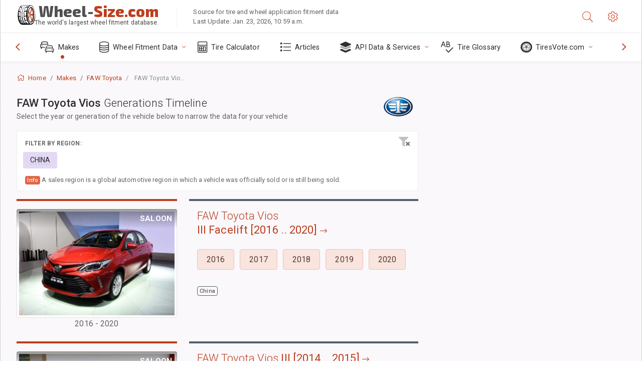

--- FILE ---
content_type: text/html; charset=utf-8
request_url: https://www.wheel-size.com/size/faw-toyota/vios/
body_size: 22918
content:



<!DOCTYPE html>
<html lang="en">
<head>
    <title>FAW Toyota Vios - Specs of rims, tires, PCD, offset for each year and generation | Wheel-Size.com</title>

    <meta charset="utf-8"/>
    <meta http-equiv="X-UA-Compatible" content="IE=edge">
    <meta name="msapplication-tap-highlight" content="no">
    <meta name="viewport" content="width=device-width, initial-scale=1, shrink-to-fit=no, user-scalable=no, minimal-ui">
    <!-- Call App Mode on ios devices -->
    <meta name="apple-mobile-web-app-capable" content="yes"/>
    <meta name="robots" content="index, follow"/>
    <meta name="revisit-after" content="14 days"/>

    <meta name="description" content="FAW Toyota Vios - Wheel size, PCD, offset, and other specifications such as bolt pattern, thread size (THD), center bore (CB) for all model years FAW Toyota Vios. Select the model year or vehicle generation to narrow your search for tire size data."/>
    <meta name="keywords" content=""/>

    <!-- search engines verification codes -->
    <meta name="msvalidate.01" content="3EEBDB6187F3428FB33DD2B62E7E007F"/>
    <meta name='yandex-verification' content='58286f17fffb3c72'/>
    
    <!-- end search engines verification codes end-->

    
    <script async src="//pagead2.googlesyndication.com/pagead/js/adsbygoogle.js"></script>
    <script>
        (adsbygoogle = window.adsbygoogle || []).push({
            google_ad_client: "ca-pub-6541539878944517",
            enable_page_level_ads: true
        });
    </script>
    

    
    
    
    <meta property="og:type" content="website"/>
    <meta property="fb:admins" content="100001123248123"/>
    <meta property="og:url" content="//www.wheel-size.com/size/faw-toyota/vios/"/>
    <meta property="og:site_name" content="Wheel-Size.com"/>

    <meta property="og:title" content="FAW Toyota Vios - Specs of rims, tires, PCD, offset for each year and generation"/>
    <meta property="og:description" content="FAW Toyota Vios - Wheel size, PCD, offset, and other specifications such as bolt pattern, thread size (THD), center bore (CB) for all model years FAW Toyota Vios. Select the model year or vehicle generation to narrow your search for tire size data."/>

    
    <meta property="og:image" content="//www.wheel-size.com/static/img/misc/wheel-size-main.jpg"/>



    <link rel="shortcut icon" href="/static/img/icons/favicon.ico"/>
    <link rel="home" href="/"/>

    
        <!-- base css -->
        <link id="vendorsbundle" rel="stylesheet" media="screen, print" href="/static/v2/css/vendors.bundle.css?v2"><!-- smartadmin classes 254kb  / 187 -->
        <link id="appbundle" rel="stylesheet" media="screen, print" href="/static/v2/css/app.bundle.css"><!-- 245 / 144 kb -->
        <link rel="stylesheet" media="screen, print" href="/static/v2/3rd-party/fontawesome5/css/all.min.css"><!-- 173 kb -->
        <link id="mytheme" rel="stylesheet" media="screen, print" href="#">
        <link id="myskin" rel="stylesheet" media="screen, print" href="/static/v2/css/skins/skin-master.css"><!-- 8kb -->
        <link rel="stylesheet" media="screen, print" href="/static/v2/css/themes/cust-theme-ws.css?v5"><!-- color, scheme 99kb / 52 -->
        <link rel="stylesheet" href="/static/v2/css/swiper/swiper-bundle.min.css"><!-- v 6.3.1, 13.6kb -->
        <link rel="stylesheet" href="/static/v2/css/select2/select2.min.css"><!-- 16kb -->

        <link rel="stylesheet" media="screen, print" href="/static/v2/css/custom.css?v9">
        <link rel="stylesheet" media="screen, print" href="/static/v2/css/sprite.css?v2">
        <link rel="preconnect" href="https://fonts.googleapis.com">
        <link rel="preconnect" href="https://fonts.gstatic.com" crossorigin>
        <link href="https://fonts.googleapis.com/css2?family=Exo+2:wght@800&family=Roboto+Mono:wght@400;500&display=swap" rel="stylesheet">

    





    

    <!-- Finder styles -->
    <link href="/static/finder/css/v2-finder.css" rel="stylesheet">

    <link rel="apple-touch-icon" sizes="57x57" href="/static/v2/img/favicon/apple-icon-57x57.png">
    <link rel="apple-touch-icon" sizes="60x60" href="/static/v2/img/favicon/apple-icon-60x60.png">
    <link rel="apple-touch-icon" sizes="72x72" href="/static/v2/img/favicon/apple-icon-72x72.png">
    <link rel="apple-touch-icon" sizes="76x76" href="/static/v2/img/favicon/apple-icon-76x76.png">
    <link rel="apple-touch-icon" sizes="114x114" href="/static/v2/img/favicon/apple-icon-114x114.png">
    <link rel="apple-touch-icon" sizes="120x120" href="/static/v2/img/favicon/apple-icon-120x120.png">
    <link rel="apple-touch-icon-precomposed" href="/static/v2/img/favicon/apple-icon-120x120.png">
    <link rel="apple-touch-icon" sizes="144x144" href="/static/v2/img/favicon/apple-icon-144x144.png">
    <link rel="apple-touch-icon" sizes="152x152" href="/static/v2/img/favicon/apple-icon-152x152.png">
    <link rel="apple-touch-icon" sizes="180x180" href="/static/v2/img/favicon/apple-icon-180x180.png">
    <link rel="icon" type="image/png" sizes="192x192" href="/static/v2/img/favicon/android-icon-192x192.png">
    <link rel="icon" type="image/png" sizes="32x32" href="/static/v2/img/favicon/favicon-32x32.png">
    <link rel="icon" type="image/png" sizes="96x96" href="/static/v2/img/favicon/favicon-96x96.png">
    <link rel="icon" type="image/png" sizes="16x16" href="/static/v2/img/favicon/favicon-16x16.png">
    <link rel="manifest" href="/static/v2/img/favicon/manifest.json">
    <meta name="msapplication-TileColor" content="#ffffff">
    <meta name="msapplication-TileImage" content="/static/v2/img/favicon/ms-icon-144x144.png">
    <meta name="theme-color" content="#ffffff">




    
        <link href="https://www.wheel-size.com/size/faw-toyota/vios/" rel="alternate" hreflang="x-default"/>
        <link href="https://razmerkoles.ru/size/faw-toyota/vios/" rel="alternate" hreflang="ru"/>
        <link href="https://llantasneumaticos.com/size/faw-toyota/vios/" rel="alternate" hreflang="es"/>
        <link href="https://jantes-e-pneus.com/size/faw-toyota/vios/" rel="alternate" hreflang="pt-BR"/>
        <link href="https://taille-pneu.com/size/faw-toyota/vios/" rel="alternate" hreflang="fr"/>
        <link href="https://wheel-size.cn/size/faw-toyota/vios/" rel="alternate" hreflang="zh-Hant"/>
        <link href="https://reifen-groessen.de/size/faw-toyota/vios/" rel="alternate" hreflang="de"/>
        <link href="https://wheel-size.jp/size/faw-toyota/vios/" rel="alternate" hreflang="ja"/>
        <link href="https://wheel-size.it/size/faw-toyota/vios/" rel="alternate" hreflang="it"/>
        <link href="https://wheel-size.gr/size/faw-toyota/vios/" rel="alternate" hreflang="el"/>
        <link href="https://wheel-size.kr/size/faw-toyota/vios/" rel="alternate" hreflang="ko"/>
        <link href="https://wheel-size.my/size/faw-toyota/vios/" rel="alternate" hreflang="ms"/>
        <link href="https://wheel-size.com.tr/size/faw-toyota/vios/" rel="alternate" hreflang="tr"/>
        <link href="https://wheel-thai.com/size/faw-toyota/vios/" rel="alternate" hreflang="th"/>
        <link href="https://wheel-arabia.com/size/faw-toyota/vios/" rel="alternate" hreflang="ar"/>
        <link href="https://rozmiary-opon.pl/size/faw-toyota/vios/" rel="alternate" hreflang="pl"/>
    

    
    

    <base href="/size/faw-toyota/vios/">
    <style>.ws-pagination{text-align:center}.ws-pagination-list{display:inline-block;padding-left:0;margin:18px 0;border-radius:2px}.ws-pagination-list>li{display:inline}.ws-pagination-list>li>span{cursor:default}.ws-pagination-list>li>a,.ws-pagination-list>li>span{position:relative;float:left;border:1px solid #ddd;font-size:12px;padding:5px 10px;line-height:1.5;margin-left:-1px;text-decoration:none;box-shadow:inset 0 -2px 0 rgba(0,0,0,.05);-moz-box-shadow:inset 0 -2px 0 rgba(0,0,0,.05);-webkit-box-shadow:inset 0 -2px 0 rgba(0,0,0,.05)}.ws-pagination-list>li:first-child>a,.ws-pagination-list>li:first-child>span{margin-left:0;border-bottom-left-radius:2px;border-top-left-radius:2px}.ws-pagination-list>li:last-child>a,.ws-pagination-list>li:last-child>span{border-bottom-right-radius:2px;border-top-right-radius:2px}.ws-pagination-list>li>a:focus,.ws-pagination-list>li>a:hover,.ws-pagination-list>li>span:focus,.ws-pagination-list>li>span:hover{z-index:2;color:#214e75;background-color:#eee;border-color:#ddd}.ws-pagination-list>.active>a,.ws-pagination-list>.active>a:focus,.ws-pagination-list>.active>a:hover,.ws-pagination-list>.active>span,.ws-pagination-list>.active>span:focus,.ws-pagination-list>.active>span:hover{z-index:3;color:#fff;background-color:#3276b1;border-color:#3276b1;cursor:default;font-weight:700}</style>
    <link rel="stylesheet" href="/static/ws_comments/css/A.ws-comments.v2.css.pagespeed.cf.VeXx8UFKOu.css"/>


    <style>.image-desc{padding:10px;text-align:right;background-image:linear-gradient(rgba(0,0,0,.4),rgba(0,0,0,0));border-radius:4px;color:#fff;text-transform:uppercase;font-weight:bold}.carousel-caption.carousel-caption-top{position:absolute;right:0;left:0;max-height:30px;padding-top:0;padding-bottom:0;color:#fff;text-align:center;top:0}.ws-border-top{border-width:4px!important}@media only screen and (max-width:576px){.ws-border-top{border-width:0!important}}.list-group-limited.collapse li{display:initial}.list-group-limited li:nth-of-type(n+5) {display:none}.list-group-limited.collapse.show li:nth-of-type(n+5) {display:initial}.ws-list-group .list-group-item{background-color:initial}.ws-list-group.list-group-flush>.list-group-item{border-width:1px 0 0!important}.ws-list-group.list-group-flush>.list-group-item:first-child{border-width:0 0 0!important}input[name="parent"]{display:none}.select2-container .select2-selection--single{height:40px!important}</style>


    

    

    

    <script>
        (function (i, s, o, g, r, a, m) {
            i['GoogleAnalyticsObject'] = r;
            i[r] = i[r] || function () {
                (i[r].q = i[r].q || []).push(arguments)
            }, i[r].l = 1 * new Date();
            a = s.createElement(o),
                    m = s.getElementsByTagName(o)[0];
            a.async = 1;
            a.src = g;
            m.parentNode.insertBefore(a, m)
        })(window, document, 'script', '//www.google-analytics.com/analytics.js', 'ga');
        var domains = [
            'www.wheel-size.com',
            'razmerkoles.ru',
            'llantasneumaticos.com',
            'jantes-e-pneus.com',
            'taille-pneu.com',
            'wheel-size.cn',
            'reifen-groessen.de',
            'wheel-size.it',
            'wheel-size.jp',
            'wheel-arabia.com',
            'wheel-size.gr',
            'wheel-size.kr',
            'wheel-size.my',
            'rozmiary-opon.pl',
            'wheel-thai.com',
            'wheel-size.com.tr'
        ];

        ga('create', 'UA-35890489-1', 'auto', {'allowLinker': true});
        ga('require', 'linker');
        
            ga('linker:autoLink', domains.filter(function (item) {
                return item !== 'www.wheel-size.com'
            }));
        
        ga('send', 'pageview');

    </script>

    <style>.modal-open ins.adsbygoogle{left:10000px}</style>



    
  
    <script src="https://www.google.com/recaptcha/api.js?hl=en" async defer></script>
  


    

    

    
    <link rel="canonical" href="https://www.wheel-size.com/size/faw-toyota/vios/"/>

</head>

    <body class="mod-bg-1 mod-main-boxed mod-skin-light nav-function-top  site-en">
    <!-- DOC: script to save and load page settings -->
    <script>
    /**
     *    This script should be placed right after the body tag for fast execution
     *    Note: the script is written in pure javascript and does not depend on thirdparty library
     **/
    'use strict';

    var classHolder = document.getElementsByTagName("BODY")[0],
        /**
         * Load from localstorage
         **/
        themeSettings = (localStorage.getItem('themeSettings')) ? JSON.parse(localStorage.getItem('themeSettings')) :
            {},
        themeURL = themeSettings.themeURL || '',
        themeOptions = themeSettings.themeOptions || '',
        themeMarket = themeSettings.themeMarket || '',
        systemOutput = themeSettings.systemOutput || '',
        showCalculatedColumns = themeSettings.showCalculatedColumns || '';
    /**
     * Load theme options
     **/
    if (themeSettings.themeOptions) {
        classHolder.className = themeSettings.themeOptions;
        //console.log("%c✔ Theme settings loaded", "color: #148f32");
    } else {
        console.log("%c✔ Heads up! Theme settings is empty or does not exist, loading default settings...", "color: #ed1c24");
    }

    //if (themeSettings.themeURL && !document.getElementById('mytheme')) {
    //    var cssfile = document.createElement('link');
    //    cssfile.id = 'mytheme';
    //    cssfile.rel = 'stylesheet';
    //    cssfile.href = themeURL;
    //    document.getElementsByTagName('head')[0].appendChild(cssfile);

    //} else if (themeSettings.themeURL && document.getElementById('mytheme')) {
    //    document.getElementById('mytheme').href = themeSettings.themeURL;
    //}

    if (themeSettings.systemOutput) {
        if (themeSettings.systemOutput === "imperial"){
            document.body.classList.add("system-imperial");
        }
    }

    if (themeSettings.themeMarket) {
        if (themeSettings.themeMarket){
            document.body.setAttribute("pmChoice", themeSettings.themeMarket);
        }
    }

    if (themeSettings.showCalculatedColumns) {
        if (themeSettings.showCalculatedColumns){
            document.body.classList.add("additional-columns");
        }
    }

    /**
     * Save to localstorage
     **/
    var saveSettings = function (typeSystemOutput='metric') {
        themeSettings.themeOptions = String(classHolder.className).split(/[^\w-]+/).filter(function (item) {
            return /^(nav|header|footer|mod|display)-/i.test(item);
        }).join(' ');
        if (document.getElementById('mytheme')) {
            themeSettings.themeURL = document.getElementById('mytheme').getAttribute("href");
        }
        themeSettings.systemOutput = typeSystemOutput;
        //themeSettings.showCalculatedColumns =
        localStorage.setItem('themeSettings', JSON.stringify(themeSettings));
    }

    var saveOnlyParamSetting = function (param, value) {
        themeSettings = (localStorage.getItem('themeSettings')) ? JSON.parse(localStorage.getItem('themeSettings')) :
            {};
        themeSettings[param] = value;
        localStorage.setItem('themeSettings', JSON.stringify(themeSettings));
    }
    /**
     * Reset settings
     **/
    var resetSettings = function () {

        localStorage.setItem("themeSettings", "");
    }

</script>



    <div class="page-wrapper">
        <div class="page-inner">
            <!-- BEGIN Left Aside -->
            <aside class="page-sidebar">
                
    <!--
    <div class="page-logo">
        <a href="#" class="page-logo-link press-scale-down d-flex align-items-center position-relative"
           data-toggle="modal" data-target="#modal-shortcut">
            <img src="static/images/ws-logo-40.png" alt="" aria-roledescription="logo">
            <span class="page-logo-text mr-1">Wheel-Size.com</span>

        </a>
    </div>
    -->
    <!-- DOC: nav menu layout change shortcut -->
    <div class="hidden-lg-up dropdown-icon-menu position-relative pl-4 pt-3">
        <a href="#" class="alert-primary btn js-waves-off" data-action="toggle" data-class="mobile-nav-on" title="Hide Navigation">
            <i class="fal fa-times"></i>
        </a>
    </div>
    <!-- BEGIN PRIMARY NAVIGATION -->
    <nav id="js-primary-nav" class="primary-nav" role="navigation">
        
    <ul id="js-nav-menu" class="nav-menu">
        <li class="nav-title">Menu and options</li>
        <li class="active">
            <a href="/size/" title="Find out what tire size will fit on your Vehicle">
                <i class="fal fa-cars"></i>
                <span class="nav-link-text">Makes</span>
                <span class="dl-ref bg-primary-500 hidden-nav-function-minify hidden-nav-function-top">150+</span>
            </a>
        </li>
        <li class="">
            <a href="#" title="Wheel Fitment Data">
                <i class="fal fa-database"></i>
                <span class="nav-link-text">Wheel Fitment Data</span>
            </a>
            <ul>
                <li>
                    <a href="/pcd/" title="Find matching vehicles by specific Bolt Pattern" data-filter-tags="">
                        <span class="nav-link-text">Bolt Patterns</span>
                    </a>
                </li>
                <li>
                    <a href="/tire/" title="Find matching vehicles by specific Tire Size" data-filter-tags="">
                        <span class="nav-link-text">Tires</span>
                    </a>
                </li>
            </ul>
        </li>
        <li class="">
            <a href="/calc/" title="Tire Calculator">
                <i class="fal fa-calculator"></i>
                <span class="nav-link-text">Tire Calculator</span>
            </a>
        </li>








        
            <li class="">
                <a href="/articles/" title="Articles" data-filter-tags="">
                    <i class="fal fa-list"></i>
                    <span class="nav-link-text">Articles</span>
                </a>
            </li>
        
        <li>
            <a href="#" title="Wheel Fitment API">
                <i class="fad fa-layer-group"></i>
                <span class="nav-link-text">API Data & Services </span>
            </a>
            <ul>
                <li>
                    <a href="https://developer.wheel-size.com/" title="Wheel Fitment API" data-filter-tags="">
                        <span class="nav-link-text">Wheel Fitment API <i class="fal fa-external-link"></i></span>
                    </a>
                </li>
                <li>
                    <a href="https://api.wheel-size.com/v1/swagger/" title="" data-filter-tags="">
                        <span class="nav-link-text">Open API Specification <i class="fal fa-external-link"></i></span>
                    </a>
                </li>
                <li>
                    <a href="https://services.wheel-size.com/" title="" data-filter-tags="">
                        <span class="nav-link-text">Widgets for Your Website <i class="fal fa-external-link"></i></span>
                    </a>
                </li>
            </ul>
        </li>
        <li class="">
            <a href="/glossary/" title="Tire Glossary" data-filter-tags="">
                <i class="fal fa-spell-check"></i>
                <span class="nav-link-text">Tire Glossary</span>
            </a>
        </li>

        <li>
            <a href="#" title="TiresVote.com">
                <i class="fad fa-tire"></i>
                <span class="nav-link-text">TiresVote.com</span>
            </a>
            <ul>
                <li>
                    <a href="https://tiresvote.com/tests/" title="Professional Tire Tests" data-filter-tags="">
                        <span class="nav-link-text">Professional Tire Tests <i class="fal fa-external-link"></i></span>
                    </a>
                </li>
                <li>
                    <a href="https://tiresvote.com/top-charts/" title="Tire Rankings" data-filter-tags="">
                        <span class="nav-link-text">Tire Rankings <i class="fal fa-external-link"></i></span>
                    </a>
                </li>
                <li>
                    <a href="https://tiresvote.com/filter/" title="Advanced Tire Search" data-filter-tags="">
                        <span class="nav-link-text">Advanced Tire Search <i class="fal fa-external-link"></i></span>
                    </a>
                </li>
                <li>
                    <a href="https://tiresvote.com/catalog/" title="Tire Brands" data-filter-tags="">
                        <span class="nav-link-text">Tire Brands <i class="fal fa-external-link"></i></span>
                    </a>
                </li>
            </ul>
        </li>
    </ul>

    </nav>
    <!-- END PRIMARY NAVIGATION -->
    <!-- NAV FOOTER -->
    <div class="nav-footer shadow-top">
        <a href="#" onclick="return false;" data-action="toggle" data-class="nav-function-minify" class="hidden-md-down">
            <i class="ni ni-chevron-right"></i>
            <i class="ni ni-chevron-right"></i>
        </a>
        <ul class="list-table m-auto nav-footer-buttons">
            <li>
                <a href="mailto:info@wheel-size.com" data-toggle="tooltip" data-placement="top" title="Email">
                    <i class="fal fa-envelope"></i>
                </a>
            </li>
        </ul>
    </div>
    <!-- END NAV FOOTER -->

            </aside>
            <!-- END Left Aside -->
            <div class="page-content-wrapper">
                <!-- BEGIN Page Header -->
                <header class="page-header">
                    

    <!-- DOC: mobile button appears during mobile width -->
    <div class="hidden-lg-up">
        <a href="#" class="alert-primary btn press-scale-down" data-action="toggle" data-class="mobile-nav-on">
            <i class="ni ni-menu"></i>
        </a>
    </div>

    <!-- we need this logo when user switches to nav-function-top -->
    <div class="page-logo position-relative" style="top:-7px;">
        <a href="/" title="Home" class="page-logo-link press-scale-down d-flex align-items-center position-relative">
            <img src="/static/v2/images/xws-logo-200.png.pagespeed.ic.ylEagnU7oq.webp" alt="" aria-roledescription="logo" class="position-relative" style="top:4px;">
            <span class="mx-1 fs-xxl ws-logo"><span>Wheel-</span>Size.com</span>
            <span style="bottom:-8px;" class="ws-logo-below position-absolute fs-xs opacity-100 pos-bottom pos-right mr-1 mt-n2 color-fusion-300">The world's largest wheel fitment database.</span>
        </a>
    </div>


    <div class="pl-5 color-fusion-100 about-ws">
        <div class="">Source for tire and wheel application fitment data</div>
        <div class="d-none d-sm-block">Last Update: Jan. 23, 2026, 10:59 a.m.</div>
    </div>
    <div class="ml-auto d-flex">
        <!-- activate app search icon (mobile) -->
        <div class="">
            <a id="search-drop" class="header-icon cursor-pointer " title="Search form by car model, tire or wheel size" data-toggle="collapse" href="#collapseSearch" data-target="#collapseSearch" role="button" aria-expanded="false" aria-controls="collapseSearch">
                <i class="fal fa-search"></i>
            </a>
        </div>
        <!-- app settings -->
        <div>
            <a href="#" class="cursor-pointer header-icon" data-toggle="modal" data-target=".js-modal-settings">
                <i class="fal fa-cog"></i>
            </a>
        </div>
    </div>


                </header>
                <!-- END Page Header -->

                <!-- BEGIN Page Content -->
                <!-- the #js-page-content id is needed for some plugins to initialize -->
                <main id="js-page-content" role="main" class="page-content ">
                    <div class="collapse " id="collapseSearch" style="">
                        
    <div class="bg-white border-faded rounded p-sm-3 p-0 ws-xs-inherit mb-4">
        <h4>
            <span>Search Form for vehicle model, tire size or rims</span>
            <small>Choose a tab below to get fitment data for your vehicle or to find vehicles matching your criteria.</small>
        </h4>
        <div id="finder">
            

                            <ul class="nav nav-tabs ws-search-tabs" role="tablist">
                                <li class="nav-item">
                                    <a class="nav-link active font-weight-normal px-2 px-sm-3 px-md-3" title="what wheels will fit your car" data-toggle="tab" href="#tab_borders_icons-1" role="tab" aria-selected="true"><span class="text-uppercase">By vehicle</span> <span class="hidden-sm-down d-block font-weight-light text-truncate-lg text-truncate">what wheels will fit your car</span></a>
                                </li>
                                <li class="nav-item">
                                    <a class="nav-link font-weight-normal px-2 px-sm-3 px-md-3" title="what vehicles use this tire size" data-toggle="tab" href="#tab_borders_icons-2" role="tab" aria-selected="false"><span class=" text-uppercase">By tire size</span> <span class=" hidden-sm-down d-block font-weight-light text-truncate-lg text-truncate">what vehicles use this tire size</span></a>
                                </li>
                                <li class="nav-item">
                                    <a class="nav-link font-weight-normal px-2 px-sm-3 px-md-3" title="what vehicles use this rim size" data-toggle="tab" href="#tab_borders_icons-3" role="tab" aria-selected="false"><span class="text-uppercase">By rim size</span> <span class="hidden-sm-down d-block font-weight-light text-truncate-lg text-truncate">what vehicles use this rim size</span></a>
                                </li>
                            </ul>
                            <div class="tab-content py-3 px-0 px-sm-3">
                                <div class="tab-pane fade active show" id="tab_borders_icons-1" role="tabpanel">
                                    


<h6>Specify make, year and model to find matching wheels:</h6>
<form id="vehicle_form" action="/finder/search/by_model/" method="get" class="wheel-form">
    <div class="row">
        <div class="col-sm-3 pb-2">
            <select id="auto_vendor" name="make" class="js-select2-icons form-control w-100 selectpicker bootstrap-select" data-text="Make">
                <option selected="selected" value="">Make</option>
            </select>
        </div>
        <div class="col-sm-2 pb-2">
            <select id="auto_year" name="year" class="select2 form-control w-100 selectpicker bootstrap-select" disabled>
                <option selected="selected" value="">Year</option>
            </select>
        </div>
        <div class="col-sm-3 pb-2">
            <select id="auto_model" name="model" class="select2 form-control w-100 selectpicker bootstrap-select" disabled>
                <option selected="selected" value="">Model</option>
            </select>
        </div>
        <div class="col-sm-1">
            <i class="fa-3x finder-redirecting fad fa-tire d-none"></i>
        </div>
    </div>
</form>

                                </div>
                                <div class="tab-pane fade" id="tab_borders_icons-2" role="tabpanel">
                                    <div class="tire-form-pane tire-metric">
                                        


    <div class="float-right pb-2 ml-2">
        <a class="change-system text-nowrap" href="#">
            <span class="color-fusion-500 opacity-50 hidden-sm-down" style="border-bottom: 1px dashed #ddd;">Switch to LT-High Flotation Tire Sizing System</span>
            <span class="color-fusion-500 opacity-50 hidden-md-up" style="border-bottom: 1px dashed #ddd;">LT-High Flotation</span>
            <i class="fad fa-exchange"></i>
        </a>
    </div>
    <h6>Specify values for fields below to find matching vehicles:</h6>
    <div class="clearfix"></div>


<form id="tire_form" action="/finder/search/by_tire/" method="get" class="wheel-form">


    <div class="row">
        <div class="col-sm-3 pb-2">
            <select class="select2 form-control w-100 selectpicker bootstrap-select" id="tf_tire_width" name="tire_width">
                <option selected="selected" value="">Tire Width</option>
            </select>
        </div>
        <div class="col-sm-3 pb-2">
            <select class="select2 form-control w-100 selectpicker bootstrap-select" id="tf_aspect_ratio" name="aspect_ratio" disabled>
                <option selected="selected" value="">Aspect Ratio</option>
            </select>
        </div>
        <div class="col-sm-3 pb-2">
            <select class="select2 form-control w-100 selectpicker bootstrap-select" id="tf_rim_diameter" name="rim_diameter" disabled>
                <option selected="selected" value="">Rim Diameter</option>
            </select>
        </div>
    </div>

</form>

<!-- block below appears only after successful search -->
<div class="ajax-result" id="ajax-tab-2"></div>

                                    </div>
                                    <div class="tire-form-pane tire-flotation d-none">
                                        



<form id="tire_form_hf" action="/finder/search/by_hf_tire/" method="get" class="wheel-form">
    <div class="float-right pb-2">
        <a class="change-system float-right" href="#">
            <span class="color-fusion-500 opacity-50 hidden-sm-down" style="border-bottom: 1px dashed #ddd;">Switch to ISO Metric Tire Sizing System</span>
            <span class="color-fusion-500 opacity-50 hidden-md-up" style="border-bottom: 1px dashed #ddd;">ISO Metric</span>
            <i class="fad fa-exchange"></i>
        </a>
    </div>
    <h6 class="title">Specify values for fields below to find matching vehicles:</h6>

    <div class="row">
        <div class="col-sm-3 pb-2">
        <select class="select2 form-control w-100 selectpicker bootstrap-select" id="tf_tire_diameter" name="tire_diameter">
            <option selected="selected" value="">Tire Diameter</option>
        </select>
        </div>
        <div class="col-sm-3 pb-2">
            <select class="select2 form-control w-100 selectpicker bootstrap-select" id="tf_tire_section_width" name="tire_section_width" disabled>
                <option selected="selected" value="">Tire Width</option>
            </select>
        </div>
        <div class="col-sm-3 pb-2">
            <select class="select2 form-control w-100 selectpicker bootstrap-select" id="tf_rim_diameter_hf" name="rim_diameter_hf" disabled>
                <option selected="selected" value="">Rim Diameter</option>
            </select>
        </div>

    </div>
</form>

<!-- block below appears only after successful search -->
<div class="ajax-result" id="ajax-tab-4"></div>

                                    </div>
                                </div>
                                <div class="tab-pane fade" id="tab_borders_icons-3" role="tabpanel">
                                    


<form id="wheel_form" action="/finder/search/by_rim/" method="get" class="wheel-form">
    <h6>Specify values for fields below to find matching vehicles:</h6>

    <div class="row ">
        <div class="col-sm-2 pb-2">
            <select class="select2 form-control w-100 selectpicker bootstrap-select" id="wf_rim_diameter" name="rim_diameter">
                <option selected="selected" value="">Rim Diameter</option>
            </select>
        </div>
        <div class="col-sm-2 pb-2">
            <select class="select2 form-control w-100 selectpicker bootstrap-select" id="wf_rim_width" name="rim_width" disabled>
                <option selected="selected" value="">Rim Width</option>
            </select>
        </div>
        <div class="col-sm-2 pb-2">
            <select class="select2 form-control selectpicker bootstrap-select" id="wf_offset" name="offset" disabled>
                <option selected="selected" value="">Offset</option>
            </select>

            <div class="precision-select offset-precision">
                <input type="hidden" name="offset_min"/>
                <input type="hidden" name="offset_max"/>

                <span class="plus-minus">±</span>
                <select name="offset_precision">
                    <option value="0" selected="selected">0</option>
                    <option value="1">1</option>
                    <option value="2">2</option>
                    <option value="3">3</option>
                    <option value="4">4</option>
                    <option value="5">5</option>
                    <option value="6">6</option>
                    <option value="7">7</option>
                    <option value="8">8</option>
                    <option value="9">9</option>
                    <option value="10">10</option>
                    <option value="15">15</option>
                    <option value="20">20</option>
                    <option value="30">30</option>
                    <option value="50">50</option>
                </select>
            </div>
        </div>


        <div class="col-sm-2 pb-2">
            <select class="select2 form-control selectpicker bootstrap-select" id="wf_cb" name="cb" disabled>
                <option selected="selected" value="">Centre Bore</option>
            </select>

            <div class="precision-select cb-precision">
                <input type="hidden" name="cb_min"/>
                <input type="hidden" name="cb_max"/>

                <span class="plus-minus">±</span>
                <select name="cb_precision">
                    <option value="0" selected="selected">0</option>
                    <option value="1">1</option>
                    <option value="2">2</option>
                    <option value="3">3</option>
                    <option value="4">4</option>
                    <option value="5">5</option>
                    <option value="6">6</option>
                    <option value="7">7</option>
                    <option value="8">8</option>
                    <option value="9">9</option>
                    <option value="10">10</option>
                    <option value="15">15</option>
                    <option value="20">20</option>
                    <option value="30">30</option>
                    <option value="50">50</option>
                </select>
            </div>
        </div>
        <div class="col-sm-2 pb-2">
            <select class="select2 form-control w-100 selectpicker bootstrap-select" id="wf_bolt_pattern" name="bolt_pattern" disabled>
                <option selected="selected" value="">Bolt Pattern</option>
            </select>
        </div>
    </div>
</form>
<div class="ajax-result" id="ajax-tab-3"></div>

                                </div>
                            </div>

        </div>
    </div>


                    </div>

                    
    <div class="row">
        <div class="col-md-12 col-sm-12 col-lg-12">
            <ol class="breadcrumb page-breadcrumb" itemscope itemtype="https://schema.org/BreadcrumbList">
                <li class="breadcrumb-item" itemscope itemtype="https://schema.org/ListItem" itemprop="itemListElement"><a itemprop="item" href="/"><i class="fal fa-home mr-1 fs-md"></i> <span itemprop="name">Home</span></a>
                        <meta itemprop="position" content="1"/>
                </li>
                <li class="breadcrumb-item" itemscope itemtype="https://schema.org/ListItem" itemprop="itemListElement"><a itemprop="item" href="/size/"><span itemprop="name">Makes</span></a>
                    <meta itemprop="position" content="2"/>
                </li>
                <li class="breadcrumb-item" itemscope itemtype="https://schema.org/ListItem" itemprop="itemListElement"><a itemprop="item" href="/size/faw-toyota/"><span itemprop="name">FAW Toyota</span></a>
                    <meta itemprop="position" content="3"/>
                </li>
                <li class="breadcrumb-item active" itemscope itemtype="https://schema.org/ListItem" itemprop="itemListElement">
                    <span itemprop="name"><span class="hidden-md-down">FAW Toyota</span> Vios Wheel specs</span>
                    <meta itemprop="position" content="4"/>
                </li>
            </ol>
        </div>
    </div>


                    
    <div itemscope itemtype="http://schema.org/ItemList">
        <div class="row">
            <div class="col-sm-8">
                <div class="subheader mb-3">
                    <h1 class="subheader-title">
                        <span itemprop="name">FAW Toyota Vios <span class="fw-300">Generations Timeline</span></span>
                        <small>Select the year or generation of the vehicle below to narrow the data for your vehicle</small>
                    </h1>
                    
                        <img src="https://cdn.wheel-size.com/automobile/manufacturer/faw-toyota-1622188422.0930429.png" style="width:64px;" class="figure-img img-fluid rounded float-right float-sm-none mr-2" alt="FAW Toyota"/>
                    
                </div>
            </div>
        </div>

    </div>
    


                    
    
    
        <div class="row">
            <div class="col-md-12 col-sm-12 col-lg-8" itemscope itemtype="http://schema.org/ItemPage">
                

    <div class="mb-4">
        
        <div class="bg-white border-faded rounded p-sm-2 p-0 ws-xs-inherit mb-3">
            <div class="float-right">
                <div class="fa-layers fa-15x fa-fw remove-filters cursor-pointer position-relative mr-2" data-toggle="tooltip" data-original-title="Clear Filter">
                    <span class="fad fa-filter"></span>
                    <span class="fas fs-xs fa-times position-absolute pos-right" style="bottom: 5px;"></span>
                </div>
            </div>

            <div class="mx-2 mb-2 pt-2 text-uppercase fs-xs font-weight-bold"> Filter by region:</div>
            <div class="market-filter ">

                <div class="mx-1 mb-2">
                    
                        
                        <div class="alert-info fs-md fw-400 text-uppercase item flex-auto mr-1 btn-sm ajax-action color-fusion-500 waves-effect waves-themed" data-market="chdm" data-toggle="popover_" data-trigger="hover" data-placement="top" title="" data-content="" data-original-title="China">
                            <span class="ajax-link">China</span>
                        </div>
                        
                    
                </div>
                <div class="my-1 mx-2"><span class="badge bg-primary-200">Info</span>
                    A sales region is a global automotive region in which a vehicle was officially sold or is still being sold.
                </div>
            </div>
        </div>
        

        
            
                <div class="row row-eq-height  market-chdm market-generation">
                    <div class="col-sm-5">
                        <div class="py-3 border-top -ws-border-top border-primary w-100" style="border-top-width:4px!important;">

                            
                                <div id="carousel-iii-facelift-2016-2020" class="carousel carousel-fade slide" data-ride="carousel">
                                
                                <div class="carousel-inner">


                                
                                    <div class="carousel-item active">
                                    
                                        
                                            <img src="https://cdn.wheel-size.com/thumbs/3e/dc/3edcbf6873de141d750154e5aab2056f.jpg" class="d-block w-100 img-fluid img-thumbnail" alt="FAW Toyota Vios III Facelift [2016 .. 2020] Saloon">
                                        
                                        
                                        <div class="carousel-caption carousel-caption-top">
                                            <h5 class="image-desc">Saloon</h5>
                                        </div>
                                    </div>
                                
                                </div>
                                
                            </div>
                            
                            <div class="fs-xl mb-2 text-center hidden-sm-down">2016 - 2020</div>
                        </div>
                    </div>
                    <div class="col-sm-7">
                        <div class="p-sm-3 p-sm border-top ws-border-top border-secondary h-100 ws-xs-inherit">
                            <a href="/size/faw-toyota/vios/2016-2020/" title="See wheel and tire technical specifications for car generation: FAW Toyota Vios III Facelift [2016 .. 2020]">
                                <h2 class="text-right-sm text-left fw-300 mb-4">FAW Toyota Vios <span class="fw-400 text-nowrap">III Facelift [2016 .. 2020]&nbsp;<i class="fal fa-long-arrow-right fs-xl"></i></span></h2>
                            </a>

                            <div class="mb-4">
                            
                                <a href="/size/faw-toyota/vios/2016/" title="FAW Toyota Vios 2016 - See correct Wheel Sizes, PCD, Offset and Rims specs">
                                    <span class="btn btn-lg_ border ws-color-orange fs-xl text-uppercase waves-effect waves-themed mr-2 mb-2">
                                        <span class="">2016</span>
                                    </span>
                                </a>
                            
                                <a href="/size/faw-toyota/vios/2017/" title="FAW Toyota Vios 2017 - See correct Wheel Sizes, PCD, Offset and Rims specs">
                                    <span class="btn btn-lg_ border ws-color-orange fs-xl text-uppercase waves-effect waves-themed mr-2 mb-2">
                                        <span class="">2017</span>
                                    </span>
                                </a>
                            
                                <a href="/size/faw-toyota/vios/2018/" title="FAW Toyota Vios 2018 - See correct Wheel Sizes, PCD, Offset and Rims specs">
                                    <span class="btn btn-lg_ border ws-color-orange fs-xl text-uppercase waves-effect waves-themed mr-2 mb-2">
                                        <span class="">2018</span>
                                    </span>
                                </a>
                            
                                <a href="/size/faw-toyota/vios/2019/" title="FAW Toyota Vios 2019 - See correct Wheel Sizes, PCD, Offset and Rims specs">
                                    <span class="btn btn-lg_ border ws-color-orange fs-xl text-uppercase waves-effect waves-themed mr-2 mb-2">
                                        <span class="">2019</span>
                                    </span>
                                </a>
                            
                                <a href="/size/faw-toyota/vios/2020/" title="FAW Toyota Vios 2020 - See correct Wheel Sizes, PCD, Offset and Rims specs">
                                    <span class="btn btn-lg_ border ws-color-orange fs-xl text-uppercase waves-effect waves-themed mr-2 mb-2">
                                        <span class="">2020</span>
                                    </span>
                                </a>
                            
                            </div>
                            <div class="mb-4">
                                 
                                
                                    
                                    <span class="badge border border-secondary text-secondary mb-1">
                                        China
                                    </span>
                                    
                                
                            </div>
                            <div class="py-sm-0 py-3"></div>
                        </div>
                    </div>
                </div>
            
                <div class="row row-eq-height  market-chdm market-generation">
                    <div class="col-sm-5">
                        <div class="py-3 border-top -ws-border-top border-primary w-100" style="border-top-width:4px!important;">

                            
                                <div id="carousel-iii-2014-2015" class="carousel carousel-fade slide" data-ride="carousel">
                                
                                <div class="carousel-inner">


                                
                                    <div class="carousel-item active">
                                    
                                        
                                            <img src="https://cdn.wheel-size.com/thumbs/f3/27/f3275d5cf544d8ed99667b524214fa5d.jpg" class="d-block w-100 img-fluid img-thumbnail" alt="FAW Toyota Vios III [2014 .. 2015] Saloon">
                                        
                                        
                                        <div class="carousel-caption carousel-caption-top">
                                            <h5 class="image-desc">Saloon</h5>
                                        </div>
                                    </div>
                                
                                </div>
                                
                            </div>
                            
                            <div class="fs-xl mb-2 text-center hidden-sm-down">2014 - 2015</div>
                        </div>
                    </div>
                    <div class="col-sm-7">
                        <div class="p-sm-3 p-sm border-top ws-border-top border-secondary h-100 ws-xs-inherit">
                            <a href="/size/faw-toyota/vios/2014-2015/" title="See wheel and tire technical specifications for car generation: FAW Toyota Vios III [2014 .. 2015]">
                                <h2 class="text-right-sm text-left fw-300 mb-4">FAW Toyota Vios <span class="fw-400 text-nowrap">III [2014 .. 2015]&nbsp;<i class="fal fa-long-arrow-right fs-xl"></i></span></h2>
                            </a>

                            <div class="mb-4">
                            
                                <a href="/size/faw-toyota/vios/2014/" title="FAW Toyota Vios 2014 - See correct Wheel Sizes, PCD, Offset and Rims specs">
                                    <span class="btn btn-lg_ border ws-color-orange fs-xl text-uppercase waves-effect waves-themed mr-2 mb-2">
                                        <span class="">2014</span>
                                    </span>
                                </a>
                            
                                <a href="/size/faw-toyota/vios/2015/" title="FAW Toyota Vios 2015 - See correct Wheel Sizes, PCD, Offset and Rims specs">
                                    <span class="btn btn-lg_ border ws-color-orange fs-xl text-uppercase waves-effect waves-themed mr-2 mb-2">
                                        <span class="">2015</span>
                                    </span>
                                </a>
                            
                            </div>
                            <div class="mb-4">
                                 
                                
                                    
                                    <span class="badge border border-secondary text-secondary mb-1">
                                        China
                                    </span>
                                    
                                
                            </div>
                            <div class="py-sm-0 py-3"></div>
                        </div>
                    </div>
                </div>
            
                <div class="row row-eq-height  market-chdm market-generation">
                    <div class="col-sm-5">
                        <div class="py-3 border-top -ws-border-top border-primary w-100" style="border-top-width:4px!important;">

                            
                                <div id="carousel-ii-2008-2013" class="carousel carousel-fade slide" data-ride="carousel">
                                
                                <div class="carousel-inner">


                                
                                    <div class="carousel-item active">
                                    
                                        
                                            <img src="https://cdn.wheel-size.com/thumbs/52/d6/52d66253cddc3b0cab1cfa295a6a7298.jpg" class="d-block w-100 img-fluid img-thumbnail" alt="FAW Toyota Vios II [2008 .. 2013] Saloon">
                                        
                                        
                                        <div class="carousel-caption carousel-caption-top">
                                            <h5 class="image-desc">Saloon</h5>
                                        </div>
                                    </div>
                                
                                </div>
                                
                            </div>
                            
                            <div class="fs-xl mb-2 text-center hidden-sm-down">2008 - 2013</div>
                        </div>
                    </div>
                    <div class="col-sm-7">
                        <div class="p-sm-3 p-sm border-top ws-border-top border-secondary h-100 ws-xs-inherit">
                            <a href="/size/faw-toyota/vios/2008-2013/" title="See wheel and tire technical specifications for car generation: FAW Toyota Vios II [2008 .. 2013]">
                                <h2 class="text-right-sm text-left fw-300 mb-4">FAW Toyota Vios <span class="fw-400 text-nowrap">II [2008 .. 2013]&nbsp;<i class="fal fa-long-arrow-right fs-xl"></i></span></h2>
                            </a>

                            <div class="mb-4">
                            
                                <a href="/size/faw-toyota/vios/2008/" title="FAW Toyota Vios 2008 - See correct Wheel Sizes, PCD, Offset and Rims specs">
                                    <span class="btn btn-lg_ border ws-color-orange fs-xl text-uppercase waves-effect waves-themed mr-2 mb-2">
                                        <span class="">2008</span>
                                    </span>
                                </a>
                            
                                <a href="/size/faw-toyota/vios/2009/" title="FAW Toyota Vios 2009 - See correct Wheel Sizes, PCD, Offset and Rims specs">
                                    <span class="btn btn-lg_ border ws-color-orange fs-xl text-uppercase waves-effect waves-themed mr-2 mb-2">
                                        <span class="">2009</span>
                                    </span>
                                </a>
                            
                                <a href="/size/faw-toyota/vios/2010/" title="FAW Toyota Vios 2010 - See correct Wheel Sizes, PCD, Offset and Rims specs">
                                    <span class="btn btn-lg_ border ws-color-orange fs-xl text-uppercase waves-effect waves-themed mr-2 mb-2">
                                        <span class="">2010</span>
                                    </span>
                                </a>
                            
                                <a href="/size/faw-toyota/vios/2011/" title="FAW Toyota Vios 2011 - See correct Wheel Sizes, PCD, Offset and Rims specs">
                                    <span class="btn btn-lg_ border ws-color-orange fs-xl text-uppercase waves-effect waves-themed mr-2 mb-2">
                                        <span class="">2011</span>
                                    </span>
                                </a>
                            
                                <a href="/size/faw-toyota/vios/2012/" title="FAW Toyota Vios 2012 - See correct Wheel Sizes, PCD, Offset and Rims specs">
                                    <span class="btn btn-lg_ border ws-color-orange fs-xl text-uppercase waves-effect waves-themed mr-2 mb-2">
                                        <span class="">2012</span>
                                    </span>
                                </a>
                            
                                <a href="/size/faw-toyota/vios/2013/" title="FAW Toyota Vios 2013 - See correct Wheel Sizes, PCD, Offset and Rims specs">
                                    <span class="btn btn-lg_ border ws-color-orange fs-xl text-uppercase waves-effect waves-themed mr-2 mb-2">
                                        <span class="">2013</span>
                                    </span>
                                </a>
                            
                            </div>
                            <div class="mb-4">
                                 
                                
                                    
                                    <span class="badge border border-secondary text-secondary mb-1">
                                        China
                                    </span>
                                    
                                
                            </div>
                            <div class="py-sm-0 py-3"></div>
                        </div>
                    </div>
                </div>
            
                <div class="row row-eq-height  market-chdm market-generation">
                    <div class="col-sm-5">
                        <div class="py-3 border-top -ws-border-top border-primary w-100" style="border-top-width:4px!important;">

                            
                                <div id="carousel-i-2004-2007" class="carousel carousel-fade slide" data-ride="carousel">
                                
                                <div class="carousel-inner">


                                
                                    <div class="carousel-item active">
                                    
                                        
                                            <img src="https://cdn.wheel-size.com/thumbs/67/29/67292235383c05d474c6842574711f86.jpg" class="d-block w-100 img-fluid img-thumbnail" alt="FAW Toyota Vios I [2004 .. 2007] Saloon">
                                        
                                        
                                        <div class="carousel-caption carousel-caption-top">
                                            <h5 class="image-desc">Saloon</h5>
                                        </div>
                                    </div>
                                
                                </div>
                                
                            </div>
                            
                            <div class="fs-xl mb-2 text-center hidden-sm-down">2004 - 2007</div>
                        </div>
                    </div>
                    <div class="col-sm-7">
                        <div class="p-sm-3 p-sm border-top ws-border-top border-secondary h-100 ws-xs-inherit">
                            <a href="/size/faw-toyota/vios/2004-2007/" title="See wheel and tire technical specifications for car generation: FAW Toyota Vios I [2004 .. 2007]">
                                <h2 class="text-right-sm text-left fw-300 mb-4">FAW Toyota Vios <span class="fw-400 text-nowrap">I [2004 .. 2007]&nbsp;<i class="fal fa-long-arrow-right fs-xl"></i></span></h2>
                            </a>

                            <div class="mb-4">
                            
                                <a href="/size/faw-toyota/vios/2004/" title="FAW Toyota Vios 2004 - See correct Wheel Sizes, PCD, Offset and Rims specs">
                                    <span class="btn btn-lg_ border ws-color-orange fs-xl text-uppercase waves-effect waves-themed mr-2 mb-2">
                                        <span class="">2004</span>
                                    </span>
                                </a>
                            
                                <a href="/size/faw-toyota/vios/2005/" title="FAW Toyota Vios 2005 - See correct Wheel Sizes, PCD, Offset and Rims specs">
                                    <span class="btn btn-lg_ border ws-color-orange fs-xl text-uppercase waves-effect waves-themed mr-2 mb-2">
                                        <span class="">2005</span>
                                    </span>
                                </a>
                            
                                <a href="/size/faw-toyota/vios/2006/" title="FAW Toyota Vios 2006 - See correct Wheel Sizes, PCD, Offset and Rims specs">
                                    <span class="btn btn-lg_ border ws-color-orange fs-xl text-uppercase waves-effect waves-themed mr-2 mb-2">
                                        <span class="">2006</span>
                                    </span>
                                </a>
                            
                                <a href="/size/faw-toyota/vios/2007/" title="FAW Toyota Vios 2007 - See correct Wheel Sizes, PCD, Offset and Rims specs">
                                    <span class="btn btn-lg_ border ws-color-orange fs-xl text-uppercase waves-effect waves-themed mr-2 mb-2">
                                        <span class="">2007</span>
                                    </span>
                                </a>
                            
                            </div>
                            <div class="mb-4">
                                 
                                
                                    
                                    <span class="badge border border-secondary text-secondary mb-1">
                                        China
                                    </span>
                                    
                                
                            </div>
                            <div class="py-sm-0 py-3"></div>
                        </div>
                    </div>
                </div>
            

        
    </div>




            </div><!-- col-md-8-->

            <div class="col-md-12 col-sm-12 col-lg-4 d-flex" style="flex-direction: column;" itemscope itemtype="http://schema.org/WPSideBar">
                
    <div class="mb-2" style="display:contents;">
                                <div class="ad-sidebar-block" style="position:sticky; top:0px;">
                                    <div class="text-center text-sm-left">
                                        <script async src="https://pagead2.googlesyndication.com/pagead/js/adsbygoogle.js?client=ca-pub-6541539878944517" crossorigin="anonymous"></script>
<!-- WS-SIDEBAR-1-DISPLAY -->
<ins class="adsbygoogle" style="display:block" data-ad-client="ca-pub-6541539878944517" data-ad-slot="8820430500" data-ad-format="auto" data-full-width-responsive="true"></ins>
<script>
     (adsbygoogle = window.adsbygoogle || []).push({});
</script>
                                    </div>
                                </div>
                            </div>

            </div>
        </div>
    



                </main>
                <div class="clearfix"></div>
                <!-- this overlay is activated only when mobile menu is triggered -->
                <div class="page-content-overlay" data-action="toggle" data-class="mobile-nav-on"></div>
                <!-- END Page Content -->

            </div><!-- page-content-wrapper -->
        </div><!-- page-inner -->
    </div>

    
    
    <div class="height-4"></div>
    <div class="page-wrapper">
        <div class="page-inner min-height-reset">
            <div class="bg-white p-3 p-sm-5 page-content-wrapper mt-0" id="conversation">

                <div class="row">
                    <div class="col-sm-8">
                        <div class="subheader mb-3">
        <h4 class="h5 subheader-title"><i class="subheader-icon fal fa-comment-alt-lines"></i>
            <span class="fw-300">Knowledge sharing and collaboration platform on FAW Toyota Vios wheel fitment specs</span>
            <small class="text-muted m-0">Ask your question. Report an error in the data. Share your notes</small>
        </h4>
    </div>

                        

                        <div class="tab-content tab-comments">
                            <div id="type-comments-1" class="tab-pane active">

             


                                <!-- list of generations with active comments -->

                    


                                <div class="panel">
                                    <div class="panel-container show">
                                        <div class="panel-content">
                                            




<div id="ws-comments-container" data-ng-controller="WsCommentsCtrl" data-ng-init="loader.load({ noQuery: true })">
  




<script type="text/ng-template" id="/ws-comment-form.html">

  <form method="post" name="wsCommentForm"
        data-ng-submit="postComment($event, wsCommentForm)"
        action="/comments/new/"
        class="ws-comment-form">
    <div class="hide hidden-fields">
      
      
        
          <input type="hidden" name="content_type" value="main.generationproxy">
        
      
        
          <input type="hidden" name="security_hash" value="1213e93182f4f4c8aa10cc18e45a9ba40acfccaa">
        
      
      <input type="text" name="parent" ng-model="comment.parent">
    </div>

    

    <div class="before-textarea">
      
    <div class="row">
        <div class="col-sm-6">
            <div class="mb-2" data-ng-show="!comment.parent">
                <label class="form-label"></label>
                
        
          <section data-ng-show="!comment.parent">
            <label class="select">
             <select name="object_pk" ng-model="comment.object" initial-value required>
  <option value="" selected>Choose Generation</option>

  <option value="6103">III Facelift [2016 .. 2020]</option>

  <option value="6102">III [2014 .. 2015]</option>

  <option value="6101">II [2008 .. 2013]</option>

  <option value="6100">I [2004 .. 2007]</option>

</select>
             <i></i>
            </label>
          </section>
        
      
            </div>
        </div>
        <div class="col-sm-6">
            <div class="mb-2" data-ng-if="!comment.parent">
                <label class="form-label"></label>
                <select name="country" lang="en" data-minimum-input-length="0" data-theme="default" data-allow-clear="false" required class="django-select2">
  <option value="" selected>Your Country</option>

  <option value="AF">Afghanistan</option>

  <option value="AX">Åland Islands</option>

  <option value="AL">Albania</option>

  <option value="DZ">Algeria</option>

  <option value="AS">American Samoa</option>

  <option value="AD">Andorra</option>

  <option value="AO">Angola</option>

  <option value="AI">Anguilla</option>

  <option value="AQ">Antarctica</option>

  <option value="AG">Antigua and Barbuda</option>

  <option value="AR">Argentina</option>

  <option value="AM">Armenia</option>

  <option value="AW">Aruba</option>

  <option value="AU">Australia</option>

  <option value="AT">Austria</option>

  <option value="AZ">Azerbaijan</option>

  <option value="BS">Bahamas</option>

  <option value="BH">Bahrain</option>

  <option value="BD">Bangladesh</option>

  <option value="BB">Barbados</option>

  <option value="BY">Belarus</option>

  <option value="BE">Belgium</option>

  <option value="BZ">Belize</option>

  <option value="BJ">Benin</option>

  <option value="BM">Bermuda</option>

  <option value="BT">Bhutan</option>

  <option value="BO">Bolivia (Plurinational State of)</option>

  <option value="BQ">Bonaire, Sint Eustatius and Saba</option>

  <option value="BA">Bosnia and Herzegovina</option>

  <option value="BW">Botswana</option>

  <option value="BV">Bouvet Island</option>

  <option value="BR">Brazil</option>

  <option value="IO">British Indian Ocean Territory</option>

  <option value="BN">Brunei Darussalam</option>

  <option value="BG">Bulgaria</option>

  <option value="BF">Burkina Faso</option>

  <option value="BI">Burundi</option>

  <option value="CV">Cabo Verde</option>

  <option value="KH">Cambodia</option>

  <option value="CM">Cameroon</option>

  <option value="CA">Canada</option>

  <option value="KY">Cayman Islands</option>

  <option value="CF">Central African Republic</option>

  <option value="TD">Chad</option>

  <option value="CL">Chile</option>

  <option value="CN">China</option>

  <option value="CX">Christmas Island</option>

  <option value="CC">Cocos (Keeling) Islands</option>

  <option value="CO">Colombia</option>

  <option value="KM">Comoros</option>

  <option value="CG">Congo</option>

  <option value="CD">Congo (the Democratic Republic of the)</option>

  <option value="CK">Cook Islands</option>

  <option value="CR">Costa Rica</option>

  <option value="CI">Côte d&#x27;Ivoire</option>

  <option value="HR">Croatia</option>

  <option value="CU">Cuba</option>

  <option value="CW">Curaçao</option>

  <option value="CY">Cyprus</option>

  <option value="CZ">Czechia</option>

  <option value="DK">Denmark</option>

  <option value="DJ">Djibouti</option>

  <option value="DM">Dominica</option>

  <option value="DO">Dominican Republic</option>

  <option value="EC">Ecuador</option>

  <option value="EG">Egypt</option>

  <option value="SV">El Salvador</option>

  <option value="GQ">Equatorial Guinea</option>

  <option value="ER">Eritrea</option>

  <option value="EE">Estonia</option>

  <option value="SZ">Eswatini</option>

  <option value="ET">Ethiopia</option>

  <option value="FK">Falkland Islands (Malvinas)</option>

  <option value="FO">Faroe Islands</option>

  <option value="FJ">Fiji</option>

  <option value="FI">Finland</option>

  <option value="FR">France</option>

  <option value="GF">French Guiana</option>

  <option value="PF">French Polynesia</option>

  <option value="TF">French Southern Territories</option>

  <option value="GA">Gabon</option>

  <option value="GM">Gambia</option>

  <option value="GE">Georgia</option>

  <option value="DE">Germany</option>

  <option value="GH">Ghana</option>

  <option value="GI">Gibraltar</option>

  <option value="GR">Greece</option>

  <option value="GL">Greenland</option>

  <option value="GD">Grenada</option>

  <option value="GP">Guadeloupe</option>

  <option value="GU">Guam</option>

  <option value="GT">Guatemala</option>

  <option value="GG">Guernsey</option>

  <option value="GN">Guinea</option>

  <option value="GW">Guinea-Bissau</option>

  <option value="GY">Guyana</option>

  <option value="HT">Haiti</option>

  <option value="HM">Heard Island and McDonald Islands</option>

  <option value="VA">Holy See</option>

  <option value="HN">Honduras</option>

  <option value="HK">Hong Kong</option>

  <option value="HU">Hungary</option>

  <option value="IS">Iceland</option>

  <option value="IN">India</option>

  <option value="ID">Indonesia</option>

  <option value="IR">Iran (Islamic Republic of)</option>

  <option value="IQ">Iraq</option>

  <option value="IE">Ireland</option>

  <option value="IM">Isle of Man</option>

  <option value="IL">Israel</option>

  <option value="IT">Italy</option>

  <option value="JM">Jamaica</option>

  <option value="JP">Japan</option>

  <option value="JE">Jersey</option>

  <option value="JO">Jordan</option>

  <option value="KZ">Kazakhstan</option>

  <option value="KE">Kenya</option>

  <option value="KI">Kiribati</option>

  <option value="KP">Korea (the Democratic People&#x27;s Republic of)</option>

  <option value="KR">Korea (the Republic of)</option>

  <option value="KW">Kuwait</option>

  <option value="KG">Kyrgyzstan</option>

  <option value="LA">Lao People&#x27;s Democratic Republic</option>

  <option value="LV">Latvia</option>

  <option value="LB">Lebanon</option>

  <option value="LS">Lesotho</option>

  <option value="LR">Liberia</option>

  <option value="LY">Libya</option>

  <option value="LI">Liechtenstein</option>

  <option value="LT">Lithuania</option>

  <option value="LU">Luxembourg</option>

  <option value="MO">Macao</option>

  <option value="MG">Madagascar</option>

  <option value="MW">Malawi</option>

  <option value="MY">Malaysia</option>

  <option value="MV">Maldives</option>

  <option value="ML">Mali</option>

  <option value="MT">Malta</option>

  <option value="MH">Marshall Islands</option>

  <option value="MQ">Martinique</option>

  <option value="MR">Mauritania</option>

  <option value="MU">Mauritius</option>

  <option value="YT">Mayotte</option>

  <option value="MX">Mexico</option>

  <option value="FM">Micronesia (Federated States of)</option>

  <option value="MD">Moldova (the Republic of)</option>

  <option value="MC">Monaco</option>

  <option value="MN">Mongolia</option>

  <option value="ME">Montenegro</option>

  <option value="MS">Montserrat</option>

  <option value="MA">Morocco</option>

  <option value="MZ">Mozambique</option>

  <option value="MM">Myanmar</option>

  <option value="NA">Namibia</option>

  <option value="NR">Nauru</option>

  <option value="NP">Nepal</option>

  <option value="NL">Netherlands</option>

  <option value="NC">New Caledonia</option>

  <option value="NZ">New Zealand</option>

  <option value="NI">Nicaragua</option>

  <option value="NE">Niger</option>

  <option value="NG">Nigeria</option>

  <option value="NU">Niue</option>

  <option value="NF">Norfolk Island</option>

  <option value="MK">North Macedonia</option>

  <option value="MP">Northern Mariana Islands</option>

  <option value="NO">Norway</option>

  <option value="OM">Oman</option>

  <option value="PK">Pakistan</option>

  <option value="PW">Palau</option>

  <option value="PS">Palestine, State of</option>

  <option value="PA">Panama</option>

  <option value="PG">Papua New Guinea</option>

  <option value="PY">Paraguay</option>

  <option value="PE">Peru</option>

  <option value="PH">Philippines</option>

  <option value="PN">Pitcairn</option>

  <option value="PL">Poland</option>

  <option value="PT">Portugal</option>

  <option value="PR">Puerto Rico</option>

  <option value="QA">Qatar</option>

  <option value="RE">Réunion</option>

  <option value="RO">Romania</option>

  <option value="RU">Russian Federation</option>

  <option value="RW">Rwanda</option>

  <option value="BL">Saint Barthélemy</option>

  <option value="SH">Saint Helena, Ascension and Tristan da Cunha</option>

  <option value="KN">Saint Kitts and Nevis</option>

  <option value="LC">Saint Lucia</option>

  <option value="MF">Saint Martin (French part)</option>

  <option value="PM">Saint Pierre and Miquelon</option>

  <option value="VC">Saint Vincent and the Grenadines</option>

  <option value="WS">Samoa</option>

  <option value="SM">San Marino</option>

  <option value="ST">Sao Tome and Principe</option>

  <option value="SA">Saudi Arabia</option>

  <option value="SN">Senegal</option>

  <option value="RS">Serbia</option>

  <option value="SC">Seychelles</option>

  <option value="SL">Sierra Leone</option>

  <option value="SG">Singapore</option>

  <option value="SX">Sint Maarten (Dutch part)</option>

  <option value="SK">Slovakia</option>

  <option value="SI">Slovenia</option>

  <option value="SB">Solomon Islands</option>

  <option value="SO">Somalia</option>

  <option value="ZA">South Africa</option>

  <option value="GS">South Georgia and the South Sandwich Islands</option>

  <option value="SS">South Sudan</option>

  <option value="ES">Spain</option>

  <option value="LK">Sri Lanka</option>

  <option value="SD">Sudan</option>

  <option value="SR">Suriname</option>

  <option value="SJ">Svalbard and Jan Mayen</option>

  <option value="SE">Sweden</option>

  <option value="CH">Switzerland</option>

  <option value="SY">Syrian Arab Republic</option>

  <option value="TW">Taiwan (Province of China)</option>

  <option value="TJ">Tajikistan</option>

  <option value="TZ">Tanzania, the United Republic of</option>

  <option value="TH">Thailand</option>

  <option value="TL">Timor-Leste</option>

  <option value="TG">Togo</option>

  <option value="TK">Tokelau</option>

  <option value="TO">Tonga</option>

  <option value="TT">Trinidad and Tobago</option>

  <option value="TN">Tunisia</option>

  <option value="TR">Türkiye</option>

  <option value="TM">Turkmenistan</option>

  <option value="TC">Turks and Caicos Islands</option>

  <option value="TV">Tuvalu</option>

  <option value="UG">Uganda</option>

  <option value="UA">Ukraine</option>

  <option value="AE">United Arab Emirates</option>

  <option value="GB">United Kingdom of Great Britain and Northern Ireland</option>

  <option value="UM">United States Minor Outlying Islands</option>

  <option value="US">United States of America</option>

  <option value="UY">Uruguay</option>

  <option value="UZ">Uzbekistan</option>

  <option value="VU">Vanuatu</option>

  <option value="VE">Venezuela (Bolivarian Republic of)</option>

  <option value="VN">Viet Nam</option>

  <option value="VG">Virgin Islands (British)</option>

  <option value="VI">Virgin Islands (U.S.)</option>

  <option value="WF">Wallis and Futuna</option>

  <option value="EH">Western Sahara</option>

  <option value="YE">Yemen</option>

  <option value="ZM">Zambia</option>

  <option value="ZW">Zimbabwe</option>

</select>
            </div>
        </div>
    </div>



    </div>


    <section data-ng-class="{ 'state-error': errors.comment }">
      <label class="textarea comment-textarea">

        <textarea name="comment" cols="40" rows="10" maxlength="3000" placeholder="Comment" ng-model="comment.comment" initial-value required>
</textarea>

      </label>
      <span class="note-error" data-ng-bind-html="prepareError(errors.comment)"></span>
    </section>


    <div class="after-textarea">
      
      
    </div>

    
      


<div class="anonymous-form">
  <div class="user-info">
    <section data-ng-class="{ 'state-error': errors.name }">
      <label class="input">
        <i class="icon-append fa fa-user"></i>
        <input type="text" name="name" maxlength="50" placeholder="Name" ng-model="comment.name" initial-value required>
      </label>
      <span class="note-error" data-ng-bind-html="prepareError(errors.name)"></span>
    </section>
    <section data-ng-class="{ 'state-error': errors.email }">
      <label class="input">
        <i class="icon-append fa fa-envelope"></i>
        <input type="email" name="email" maxlength="320" placeholder="Email address" ng-model="comment.email" initial-value required>
      </label>
      <span class="note-error" data-ng-bind-html="prepareError(errors.email)"></span>
    </section>
  </div>
  <section class="captcha" data-ng-class="{ 'state-error': errors.captcha }">
    <div class="g-recaptcha" data-sitekey="6LdUjxEUAAAAAKsnlPJcOu3iYmn-U9wq2xM44428"></div>
<noscript>
    <div style="width: 302px; height: 352px;">
        <div style="width: 302px; height: 352px; position: relative;">
            <div style="width: 302px; height: 352px; position: absolute;">
                <iframe src="https://www.google.com/recaptcha/api/fallback?k=6LdUjxEUAAAAAKsnlPJcOu3iYmn-U9wq2xM44428"
                        frameborder="0" scrolling="no"
                        style="width: 302px; height:352px; border-style: none;">
                </iframe>
            </div>
            <div style="width: 250px; height: 80px; position: absolute; border-style: none;
                  bottom: 21px; left: 25px; margin: 0px; padding: 0px; right: 25px;">
                <textarea id="g-recaptcha-response" name="g-recaptcha-response"
                          class="g-recaptcha-response"
                          style="width: 250px; height: 80px; border: 1px solid #c1c1c1;
                         margin: 0px; padding: 0px; resize: none;" value="">
                </textarea>
            </div>
        </div>
    </div>
</noscript>
    <span class="note-error" data-ng-bind-html="prepareError(errors.captcha)"></span>
  </section>
</div>

    

     <div class="submit-btn-block">
        
  <div class="submit-btn">
      <button type="submit" class="btn btn-link btn-lg pull-right" style="padding: 0;" title="Post Comment">
        <span class="btn btn-primary">Submit <i data-ng-if="!isLoading()" class="fa fa-send"></i>
        <i data-ng-if="isLoading()" class="fa fa-circle-o-notch fa-spin"></i></span>
      </button>
        <div class="clearfix"></div>
    </div>
  
    </div>

     <div class="after-anonymous-fields">
      
      
    </div>

    <div class="ws-comment-result-message">
      
        <div class="ws-alert ws-alert-warning" data-ng-if="message.serverError">
          <i class="fa fa-exclamation-triangle"></i>
          
            <strong>Something goes wrong!</strong>
            <br>
            Don't worry, we already know it and will fix shortly!
          
        </div>

        <div class="ws-alert ws-alert-info" data-ng-if="message.moderated">
          <i class="fa fa-comment"></i>
          
            <strong>Your comment will be moderated</strong>
            <br>
            It will be published shortly if contains no spam.
          
        </div>

        <div class="ws-alert ws-alert-error" data-ng-if="message.forbidden">
          <i class="fa fa-times-circle"></i>
          
            <strong>Your comment is forbidden</strong>
          
        </div>
      
    </div>
  </form>
</script>

  <div data-ws-comment-form></div>
  
  
  <div data-ng-if="loader.firstLoad || loader.loading" class="ws-comments-loading text-center" style="padding: 20px;">
    <i class="icon-spinner icon-spin icon-2x"></i>
    <span style="margin-left: 10px;">Loading comments...</span>
  </div>
  
  
  <div data-ng-if="loader.html" data-ws-html-compile="loader.html"></div>
</div>

                                        </div>
                                    </div>
                                </div>


                                <div class="divider" style="margin-top: 1em;margin-bottom: 1em;"></div>
                            </div>
                         
                        </div>
                    </div>
                    <div class="col-sm-4">
                                                <a href="https://services.wheel-size.com/">
                            <div class="p-3 bg-primary-300 rounded overflow-hidden position-relative text-white mb-g cursor-pointer">

                                <h3 class="display-4 d-block l-h-n m-0 fw-500">
                                    Widgets
                                    <small class="m-0 l-h-n">Widgets for your Website</small>
                                </h3>

                                <i class="fal fa-user position-absolute pos-right pos-bottom opacity-15 mb-n1 mr-n1" style="font-size:6rem"></i>
                            </div>
                        </a>
                        <a href="https://developer.wheel-size.com/">
                            <div class="p-3 bg-warning-400 rounded overflow-hidden position-relative text-white mb-g cursor-pointer">
                                <h3 class="display-4 d-block l-h-n m-0 fw-500">
                                    API
                                    <small class="m-0 l-h-n">Wheel Fitment API</small>
                                </h3>
                                <i class="fal fa-gem position-absolute pos-right pos-bottom opacity-15  mb-n1 mr-n4 " style="font-size: 6rem;"></i>
                            </div>
                        </a>
                        <a href="https://tiresvote.com/tests/">
                            <div class="p-3 bg-success-200 rounded overflow-hidden position-relative text-white mb-g cursor-pointer">
                                <h3 class="display-4 d-block l-h-n m-0 fw-500">
                                    Tire Rankings
                                    <small class="m-0 l-h-n">Latest tire professional tests</small>
                                </h3>
                                <i class="fal fa-lightbulb position-absolute pos-right pos-bottom opacity-15 mb-n5 mr-n6" style="font-size: 8rem;"></i>
                            </div>
                        </a>
                    </div>
                </div>
           </div>
        </div>
    </div>



    
    






<!-- BEGIN Color profile -->
<!-- this area is hidden and will not be seen on screens or screen readers -->
<!-- we use this only for CSS color refernce for JS stuff -->
<p id="js-color-profile" class="d-none">
    <span class="color-primary-50"></span>
    <span class="color-primary-100"></span>
    <span class="color-primary-200"></span>
    <span class="color-primary-300"></span>
    <span class="color-primary-400"></span>
    <span class="color-primary-500"></span>
    <span class="color-primary-600"></span>
    <span class="color-primary-700"></span>
    <span class="color-primary-800"></span>
    <span class="color-primary-900"></span>
    <span class="color-info-50"></span>
    <span class="color-info-100"></span>
    <span class="color-info-200"></span>
    <span class="color-info-300"></span>
    <span class="color-info-400"></span>
    <span class="color-info-500"></span>
    <span class="color-info-600"></span>
    <span class="color-info-700"></span>
    <span class="color-info-800"></span>
    <span class="color-info-900"></span>
    <span class="color-danger-50"></span>
    <span class="color-danger-100"></span>
    <span class="color-danger-200"></span>
    <span class="color-danger-300"></span>
    <span class="color-danger-400"></span>
    <span class="color-danger-500"></span>
    <span class="color-danger-600"></span>
    <span class="color-danger-700"></span>
    <span class="color-danger-800"></span>
    <span class="color-danger-900"></span>
    <span class="color-warning-50"></span>
    <span class="color-warning-100"></span>
    <span class="color-warning-200"></span>
    <span class="color-warning-300"></span>
    <span class="color-warning-400"></span>
    <span class="color-warning-500"></span>
    <span class="color-warning-600"></span>
    <span class="color-warning-700"></span>
    <span class="color-warning-800"></span>
    <span class="color-warning-900"></span>
    <span class="color-success-50"></span>
    <span class="color-success-100"></span>
    <span class="color-success-200"></span>
    <span class="color-success-300"></span>
    <span class="color-success-400"></span>
    <span class="color-success-500"></span>
    <span class="color-success-600"></span>
    <span class="color-success-700"></span>
    <span class="color-success-800"></span>
    <span class="color-success-900"></span>
    <span class="color-fusion-50"></span>
    <span class="color-fusion-100"></span>
    <span class="color-fusion-200"></span>
    <span class="color-fusion-300"></span>
    <span class="color-fusion-400"></span>
    <span class="color-fusion-500"></span>
    <span class="color-fusion-600"></span>
    <span class="color-fusion-700"></span>
    <span class="color-fusion-800"></span>
    <span class="color-fusion-900"></span>
</p>
<!-- END Color profile -->
<!-- Modal -->
<div class="modal fade" id="wsModal" tabindex="-1" role="dialog" aria-labelledby="wsModalLabel">
    <div class="modal-dialog modal-sm">
        <div class="modal-content">
            <div class="modal-header">
                <h5 class="modal-title" id="wsModalLabel" data-adtitle="It looks like you are using an ad-blocker!"></h5>
                <button type="button" class="close" data-dismiss="modal" aria-label="Close">
                    <span><i class="fal fa-times fa-lg"></i></span>
                </button>
            </div>
            <div class="modal-body" data-addesc="Advertising for us is the main source of income. Without it, we will not be able to pay for the daily work of the content editors and update the database. In order for our project to live and develop, we ask you to disable ad blocking on our website.">
                <i class="fad fa-3x fa-spinner fa-spin"></i>
            </div>
            <div class="modal-footer">
                <button type="button" class="btn btn-secondary" data-dismiss="modal">Close</button>
            </div>
        </div>
    </div>
</div>



<!-- BEGIN Page Footer -->
<footer class="pt-4 pb-4 footer-ws bg-gray-500 color-white" role="contentinfo" style="border-top:3px solid #be3e1d;">
    <!-- Footer -->
    <div class="ws-page-wrapper">
        
            <div class="px-5">
            <div class="row">

                <div class="col-md-4 col-sm-5 animated fadeInUp">
                    <h5 class="font-weight-light fs-xl">About Us</h5>
                    <p class="fs-md">Wheel-Size.com is a tire & wheel fitment guide for cars.<br/>
                        We strive to help you get the information you need about PCD, offset, rims and all other wheel and tire data that you need for your vehicle.</p>
                    <p class="fs-xs">
                        This guide is accurate and is updated on a daily basis.<br/>
                        This site, the materials, data, and the services are provided on an 'as is' basis without warranties of any kind, either express or implied.</p>
                </div>
                <div class="col-md-4 col-sm-3 animated fadeInLeft">
                    <h5 class="font-weight-light fs-xl">Contact Us</h5>
                    <address class="">
                        <p><abbr title="Email"><i class="fal fa-envelope"></i></abbr> info@wheel-size.com</p>
                    </address>

                    <div class="block contact-block pb-5">
                        <p>Scan QR code to get our app on Google Play or AppStore:</p>
                        <div class="float-left">
                            <a href="https://www.wheel-size.com/mobile/app-link/android/?utm_source=www.wheel-size.com&amp;utm_medium=badge&amp;utm_campaign=app-promotion-website">
                                <img src="https://www.wheel-size.com/static/img/misc/xandroid-badge.png.pagespeed.ic.Z6VNbuVW9C.webp" alt="Get it on Google Play" style="max-width: 130px;">
                            </a>
                            <div style="height:15px;"></div>
                            <a href="https://www.wheel-size.com/mobile/app-link/ios/?utm_source=www.wheel-size.com&amp;utm_medium=badge&amp;utm_campaign=app-promotion-website">
                                <img src="/static/img/misc/xios-badge.png.pagespeed.ic.TAyvUZcfKO.webp" alt="Download on the App Store" style="max-width: 130px;">
                            </a>
                        </div>
                        <div class="hidden-lg-down">
                            <img class="img-thumbnail" src="[data-uri]" alt="Scan QR code to get wheel fitment data about your vehicle always at hand" style="max-width: 120px; margin-left: 6px;">
                        </div>
                        <div class="clearfix"></div>
                    </div>

                </div>
                <div class="col-md-4 col-sm-4 footer-ns animated fadeInRight">
                        
    <div class="block contactform">
        <h5 class="font-weight-light fs-xl">Contact Form</h5>
        <form class="" action="/contact/submit-form/">
            <div class="form-group">
                <textarea placeholder="Your Message" class="form-control placeholder" rows="2" name="message" id="message" required=""></textarea>
                <p class="help-block"></p>
            </div>
            <input type="email" name="email_" id="email_" style="display: none">
            <input type="hidden" name="name" id="name">
            <div class="form-group">
                <div class="input-group">
                    <input class="form-control" data-validation-required-message="" type="email" name="email" id="email" required="" placeholder="Email">
                    <div class="input-group-append">
                        <button class="btn btn-primary waves-effect waves-themed" type="submit">Send
                        </button>
                    </div>
                    <p class="help-block"></p>
                </div>
            </div>
        </form>
        <div class="form-result-message" style="display:none;">
            <div class="alert alert-success alert-dismissible fade show alert-wheel-form">
                <button data-dismiss="alert" class="close" type="button">×</button>
                <strong>Thank you!</strong><br> Your email was successfully sent.
            </div>
        </div>
    </div>

                </div>
            </div>

            <div class="d-flex">
                <div class="py-2 flex-grow-1">
                    Copyright 2025 &copy; www.wheel-size.com</div>
                    <div class="p-2">
                        <a class="color-white" target="_blank" href="https://api-demo.wheel-size.com/api-updates/">
                     API Release Notes</a>
                    </div>

                    <div class="p-2">
                        <a class="color-white" target="_blank" href="https://www.wheel-size.com/privacy-policy/">Privacy Policy</a>
                    </div>

                

            </div>

        </div>

    </div>
</footer>
<!-- END Page Footer -->

    
<!-- BEGIN Page Settings -->
<div class="modal fade js-modal-settings modal-backdrop-transparent" tabindex="-1" role="dialog" aria-hidden="true">
    <div class="modal-dialog modal-dialog-right modal-md">
        <div class="modal-content">
            <div class="dropdown-header bg-trans-gradient d-flex justify-content-center align-items-center w-100">
                <h4 class="m-0 text-center color-white">
                    Website Settings
                    <small class="mb-0 opacity-80">User Interface and Lang Settings</small>
                </h4>
                <button type="button" class="close text-white position-absolute pos-top pos-right p-2 m-1 mr-2" data-dismiss="modal" aria-label="Close">
                    <span aria-hidden="true"><i class="fal fa-times fa-2x"></i></span>
                </button>
            </div>
            <div class="modal-body p-0">
                <div class="settings-panel">
                    <div class="mt-4 d-table w-100 px-5 mb-5">

                        <h6 class="mb-2">System of units:</h6>
                        <div class="custom-control custom-radio mb-2">
                            <input type="radio" class="custom-control-input" id="systemUnitsMetric" name="systemUnits" checked="" value="metric">
                            <label class="custom-control-label" for="systemUnitsMetric">Metric</label>
                        </div>
                        <div class="custom-control custom-radio mb-4">
                            <input type="radio" class="custom-control-input" id="systemUnitsImperial" name="systemUnits" value="imperial">
                            <label class="custom-control-label" for="systemUnitsImperial">Imperial</label>
                        </div>

                        <h6 class="mb-2">User Interface:</h6>
                        <div class="custom-control custom-checkbox mb-4">
                            <input type="checkbox" class="custom-control-input" id="showCalculatedColunms">
                            <label class="custom-control-label" for="showCalculatedColunms">
                                <span class="onoffswitch-title d-block">Show additional data in tables</span>
                                <span class="onoffswitch-title-desc text-muted">Backspacing, Min-Max Offset, Tire Weight and other</span>
                            </label>
                        </div>

                        <h6 class="mb-2">My Region:</h6>

                        <div class="mb-2">
                            <div class="row">
                                <div class="col-sm-6">
                                    <div class="custom-control custom-radio mb-2 cursor-pointer">
                                        <input type="radio" class="custom-control-input" id="pm-none" value="" name="pmChoice" checked="checked">
                                        <label class="custom-control-label" for="pm-none">Not specified</label>
                                    </div>
                                    
                                        
                                        <div class="custom-control custom-radio mb-2 cursor-pointer">
                                            <input type="radio" class="custom-control-input" data-regiontitle="USA+" id="pm-usdm" value="usdm" name="pmChoice">
                                            <label class="custom-control-label" for="pm-usdm">USA+</label>
                                        </div>
                                        
                                    
                                        
                                        <div class="custom-control custom-radio mb-2 cursor-pointer">
                                            <input type="radio" class="custom-control-input" data-regiontitle="Canada" id="pm-cdm" value="cdm" name="pmChoice">
                                            <label class="custom-control-label" for="pm-cdm">Canada</label>
                                        </div>
                                        
                                    
                                        
                                        <div class="custom-control custom-radio mb-2 cursor-pointer">
                                            <input type="radio" class="custom-control-input" data-regiontitle="Mexico" id="pm-mxndm" value="mxndm" name="pmChoice">
                                            <label class="custom-control-label" for="pm-mxndm">Mexico</label>
                                        </div>
                                        
                                    
                                        
                                        <div class="custom-control custom-radio mb-2 cursor-pointer">
                                            <input type="radio" class="custom-control-input" data-regiontitle="Central &amp; South America" id="pm-ladm" value="ladm" name="pmChoice">
                                            <label class="custom-control-label" for="pm-ladm">Central &amp; South America</label>
                                        </div>
                                        
                                    
                                        
                                        <div class="custom-control custom-radio mb-2 cursor-pointer">
                                            <input type="radio" class="custom-control-input" data-regiontitle="Europe" id="pm-eudm" value="eudm" name="pmChoice">
                                            <label class="custom-control-label" for="pm-eudm">Europe</label>
                                        </div>
                                        
                                    
                                        
                                        <div class="custom-control custom-radio mb-2 cursor-pointer">
                                            <input type="radio" class="custom-control-input" data-regiontitle="Russia+" id="pm-russia" value="russia" name="pmChoice">
                                            <label class="custom-control-label" for="pm-russia">Russia+</label>
                                        </div>
                                        
                                    
                                        
                                    
                                        
                                    
                                        
                                    
                                        
                                    
                                        
                                    
                                        
                                    
                                        
                                    
                                        
                                    
                                </div>
                                <div class="col-sm-6">
                                    
                                        
                                    
                                        
                                    
                                        
                                    
                                        
                                    
                                        
                                    
                                        
                                    
                                        
                                        <div class="custom-control custom-radio mb-2 cursor-pointer">
                                            <input type="radio" class="custom-control-input" data-regiontitle="Japan" id="pm-jdm" value="jdm" name="pmChoice">
                                            <label class="custom-control-label" for="pm-jdm">Japan</label>
                                        </div>
                                        
                                    
                                        
                                        <div class="custom-control custom-radio mb-2 cursor-pointer">
                                            <input type="radio" class="custom-control-input" data-regiontitle="China" id="pm-chdm" value="chdm" name="pmChoice">
                                            <label class="custom-control-label" for="pm-chdm">China</label>
                                        </div>
                                        
                                    
                                        
                                        <div class="custom-control custom-radio mb-2 cursor-pointer">
                                            <input type="radio" class="custom-control-input" data-regiontitle="South Korea" id="pm-skdm" value="skdm" name="pmChoice">
                                            <label class="custom-control-label" for="pm-skdm">South Korea</label>
                                        </div>
                                        
                                    
                                        
                                        <div class="custom-control custom-radio mb-2 cursor-pointer">
                                            <input type="radio" class="custom-control-input" data-regiontitle="Southeast Asia" id="pm-sam" value="sam" name="pmChoice">
                                            <label class="custom-control-label" for="pm-sam">Southeast Asia</label>
                                        </div>
                                        
                                    
                                        
                                        <div class="custom-control custom-radio mb-2 cursor-pointer">
                                            <input type="radio" class="custom-control-input" data-regiontitle="Middle East" id="pm-medm" value="medm" name="pmChoice">
                                            <label class="custom-control-label" for="pm-medm">Middle East</label>
                                        </div>
                                        
                                    
                                        
                                        <div class="custom-control custom-radio mb-2 cursor-pointer">
                                            <input type="radio" class="custom-control-input" data-regiontitle="North Africa" id="pm-nadm" value="nadm" name="pmChoice">
                                            <label class="custom-control-label" for="pm-nadm">North Africa</label>
                                        </div>
                                        
                                    
                                        
                                        <div class="custom-control custom-radio mb-2 cursor-pointer">
                                            <input type="radio" class="custom-control-input" data-regiontitle="South Africa" id="pm-sadm" value="sadm" name="pmChoice">
                                            <label class="custom-control-label" for="pm-sadm">South Africa</label>
                                        </div>
                                        
                                    
                                        
                                        <div class="custom-control custom-radio mb-2 cursor-pointer">
                                            <input type="radio" class="custom-control-input" data-regiontitle="Oceania" id="pm-audm" value="audm" name="pmChoice">
                                            <label class="custom-control-label" for="pm-audm">Oceania</label>
                                        </div>
                                        
                                    
                                </div>
                                <div class="col-sm-12">
                                    <p class="fs-sm text-muted"><span class="badge badge-primary">Info</span>
                                        The information for the selected market will be open by default. Everything else will be visible but collapsed.</p>
                                </div>
                            </div>

                        </div>

                        <h6 class="mb-2">Website language version</h6>
                        <div class="btn-group dropup">
                            <a href="#" class="btn btn-sm btn-outline-info btn-outline-secondary dropdown-toggle waves-effect waves-themed" data-toggle="dropdown" data-display="static" aria-haspopup="true" aria-expanded="false">
                                <div class="fflag fflag-EN ff-md ff-wave"></div>
                            </a>
                            <ul class="dropdown-menu dropdown-menu-flags">
                                <li class="dropdown-item">
                                    <a href="https://www.wheel-size.com/size/faw-toyota/vios/">
                                        <div class="fflag fflag-US ff-sm ff-wave" title=""></div> English
                                    </a>
                                </li>
                                <li class="dropdown-item">
                                    <a href="https://llantasneumaticos.com/size/faw-toyota/vios/">
                                        <div class="fflag fflag-ES ff-sm ff-wave" title=""></div> Spanish
                                    </a>
                                </li>
                                <li class="dropdown-item">
                                    <a href="https://jantes-e-pneus.com/size/faw-toyota/vios/">
                                        <div class="fflag fflag-PT ff-sm ff-wave" title=""></div> Portuguese</a>
                                </li>

                                <li class="dropdown-item">
                                    <a href="https://taille-pneu.com/size/faw-toyota/vios/">
                                        <div class="fflag fflag-FR ff-sm ff-wave" title=""></div> French</a>
                                </li>
                                <li class="dropdown-item">
                                    <a href="https://reifen-groessen.de/size/faw-toyota/vios/">
                                        <div class="fflag fflag-DE ff-sm ff-wave" title=""></div> German</a>
                                </li>
                                <li class="dropdown-item">
                                    <a href="https://wheel-size.cn/size/faw-toyota/vios/">
                                        <div class="fflag fflag-CN ff-sm ff-wave" title=""></div> Traditional Chinese</a>
                                </li>
                                <li class="dropdown-item">
                                    <a href="https://wheel-size.jp/size/faw-toyota/vios/">
                                        <div class="fflag fflag-JP ff-sm ff-wave" title=""></div> Japanese</a>
                                </li>
                                <li class="dropdown-item">
                                    <a href="https://razmerkoles.ru/size/faw-toyota/vios/">
                                        <div class="fflag fflag-RU ff-sm ff-wave" title=""></div> Russian</a>
                                </li>
                                <li class="dropdown-item">
                                    <a href="https://wheel-size.it/size/faw-toyota/vios/">
                                        <div class="fflag fflag-IT ff-sm ff-wave" title=""></div> Italian</a>
                                </li>
                                <li class="dropdown-item">
                                    <a href="https://wheel-size.com.tr/size/faw-toyota/vios/">
                                        <div class="fflag fflag-TR ff-sm ff-wave" title=""></div> Turkish</a>
                                </li>
                                <li class="dropdown-item">
                                    <a href="https://wheel-arabia.com/size/faw-toyota/vios/">
                                        <div class="fflag fflag-AR ff-sm ff-wave" title=""></div> Arabic</a>
                                </li>
                                <li class="dropdown-item">
                                    <a href="https://wheel-size.gr/size/faw-toyota/vios/">
                                        <div class="fflag fflag-GR ff-sm ff-wave" title=""></div> Greek</a>
                                </li>
                                <li class="dropdown-item">
                                    <a href="https://wheel-size.my/size/faw-toyota/vios/">
                                        <div class="fflag fflag-MS ff-sm ff-wave" title=""></div> Malay</a>
                                </li>
                                <li class="dropdown-item">
                                    <a href="https://wheel-thai.com/size/faw-toyota/vios/">
                                        <div class="fflag fflag-TH ff-sm ff-wave" title=""></div> Thai</a>
                                </li>
                                <li class="dropdown-item">
                                    <a href="https://rozmiary-opon.pl/size/faw-toyota/vios/">
                                        <div class="fflag fflag-PL ff-sm ff-wave" title=""></div> Polish</a>
                                </li>
                                <li class="dropdown-item">
                                    <a href="https://wheel-size.kr/size/faw-toyota/vios/">
                                        <div class="fflag fflag-KR ff-sm ff-wave" title=""></div> Korean</a>
                                </li>
                            </ul>
                        </div>
                </div>
                <span id="saving"></span>
            </div>
        </div>
        </div>
    </div>
</div>
<!-- END Page Settings -->







    <script src="/static/v2/js/vendors.bundle.min.js"></script><!-- 741 kb / 191 kb -->
    <div id="sublogin" class="hide">
        <script>
            window.sublogin = $.Deferred();
            $('#sublogin').load('/sublogin/', function() {
                window.sublogin.resolve();
            });
        </script>
    </div>
    <div id="detect"></div>
    
        <script src="/static/ws_api_helpers/js/libs/crypto-js.min.js.pagespeed.ce.LKA62HiFq5.js" type="text/javascript"></script>
        <script src="/static/ws_api_helpers/js/signed-request.js.pagespeed.ce.GoXjMLnuLk.js" type="text/javascript"></script>
    

    

    <script src="/static/v2/js/app.bundle.min.js"></script><!--63kb / 28kb -->
    <script src="/static/v2/js/swiper/swiper-bundle.min.js"></script><!-- 140kb -->
    <script src="/static/v2/js/select2/select2.min.js"></script><!-- 72kb 4.0.13  -->
    <script src="/static/v2/js/app.custom.js,qv=3.pagespeed.ce.QDcGB06YkK.js"></script>

    <script src="/static/js/libs/jquery/jquery.cookie.js.pagespeed.ce.XbwcfzIbs6.js" type="text/javascript"></script>
    <script src="/static/v2/js/bootstrap-select/js/bootstrap-select.min.js"></script>
    <script type="text/javascript">/**
 * Created with PyCharm.
 * User: Yevgeniy
 * Date: 02.08.13
 * Time: 10:26
 * To change this template use File | Settings | File Templates.
 */

var csrftoken = $.cookie('csrftoken');

function csrfSafeMethod(method) {
    // these HTTP methods do not require CSRF protection
    return /^(GET|HEAD|OPTIONS|TRACE)$/.test(method);
}

var SubmitButton = function(block, bHideForm){
    if (typeof(bHideForm)==='undefined') bHideForm = true;
    this.form = block.find('form');
    this.submit = function(event){
        event.preventDefault(); //prevent default form submit
        $.ajax({
            type: 'POST',
            url: $(this).attr('action'),
            context: block,
            data: $(this).serialize(),
            success: function(response){
                block.find('.form-result-message').fadeIn();
                if (bHideForm === false) {
                    block.find('form').fadeIn();
                    block.find('form textarea').val('');
                }
            },
            error: function(request, errorType, errorMessage){
                console.log('Error type: ' + errorType);
                console.log('Message: ' + errorMessage);
            },
            beforeSend: function(){
                block.find('form').hide();
                block.find('.form-result-message').hide();
            },
            complete: function(){}
        });
    };

    this.form.on('submit', this.submit)
};

$(document).ready(function(){

    $.ajaxSetup({
        crossDomain: false, // obviates need for sameOrigin test
        beforeSend: function(xhr, settings) {
            if (!csrfSafeMethod(settings.type)) {
                xhr.setRequestHeader("X-CSRFToken", csrftoken);
            }
        }
    });

    var cf = new SubmitButton($('.contactform'));
    var cfShare = new SubmitButton($('.contactform-share'), false);
});
</script>

    <script src="/static/finder/js/finder.js+finder-v2.js.pagespeed.jc.VxvJYubhCs.js"></script><script>eval(mod_pagespeed_YsJqh4QEkB);</script>
    <script>eval(mod_pagespeed_6Tgi8$GlB9);</script>


    <!--Custom scripts mainly used to trigger libraries -->
    
    

    <link href="https://cdnjs.cloudflare.com/ajax/libs/select2/4.0.12/css/select2.min.css" type="text/css" media="screen" rel="stylesheet">
<style media="screen">.change-form select.django-select2{width:20em}</style>
<script src="https://cdnjs.cloudflare.com/ajax/libs/select2/4.0.12/js/select2.min.js"></script>
<script src="https://cdnjs.cloudflare.com/ajax/libs/select2/4.0.12/js/i18n/en.js"></script>
<script>/* global define, jQuery */
(function (factory) {
  if (typeof define === 'function' && define.amd) {
    define(['jquery'], factory)
  } else if (typeof module === 'object' && module.exports) {
    module.exports = factory(require('jquery'))
  } else {
    // Browser globals
    factory(jQuery)
  }
}(function ($) {
  'use strict'
  var init = function ($element, options) {
    $element.select2(options)
  }

  var initHeavy = function ($element, options) {
    var settings = $.extend({
      ajax: {
        data: function (params) {
          var result = {
            term: params.term,
            page: params.page,
            field_id: $element.data('field_id')
          }

          var dependentFields = $element.data('select2-dependent-fields')
          if (dependentFields) {
            dependentFields = dependentFields.trim().split(/\s+/)
            $.each(dependentFields, function (i, dependentField) {
              result[dependentField] = $('[name=' + dependentField + ']', $element.closest('form')).val()
            })
          }

          return result
        },
        processResults: function (data, page) {
          return {
            results: data.results,
            pagination: {
              more: data.more
            }
          }
        }
      }
    }, options)

    $element.select2(settings)
  }

  $.fn.djangoSelect2 = function (options) {
    var settings = $.extend({}, options)
    $.each(this, function (i, element) {
      var $element = $(element)
      if ($element.hasClass('django-select2-heavy')) {
        initHeavy($element, settings)
      } else {
        init($element, settings)
      }
      $element.on('select2:select', function (e) {
        var name = $(e.currentTarget).attr('name')
        $('[data-select2-dependent-fields~=' + name + ']').each(function () {
          $(this).val('').trigger('change')
        })
      })
    })
    return this
  }

  $(function () {
    $('.django-select2').djangoSelect2()
  })

  return $.fn.djangoSelect2
}))
</script>
    <script>!function(t,e){function i(e){this.element=e,this.$element=t(e),this.init()}var n="textareaAutoSize",h="plugin_"+n,s=function(t){return t.replace(/\s/g,"").length>0};i.prototype={init:function(){var i=(this.$element.outerHeight(),parseInt(this.$element.css("paddingBottom"))+parseInt(this.$element.css("paddingTop"))||0);s(this.element.value)&&this.$element.height(this.element.scrollHeight-i),this.$element.on("input keyup",function(){var n=t(e),h=n.scrollTop();t(this).height(0).height(this.scrollHeight-i),n.scrollTop(h)})}},t.fn[n]=function(e){return this.each(function(){t.data(this,h)||t.data(this,h,new i(this,e))}),this}}(jQuery,window,document);</script>
    <script src="/static/ws_comments/js/libs/angular.min.js.pagespeed.ce.7QrEIeWmQE.js"></script>
    <script src="/static/ws_comments/js/libs/angular-route.min.js+angular-scroll.min.js.pagespeed.jc.PF5rTB5VZg.js"></script><script>eval(mod_pagespeed_iEW1_YZnOE);</script>
    <script>eval(mod_pagespeed_IGV9HnvMmh);</script>
    <script src="/static/ws_django_helpers/js/angular-helpers.js.pagespeed.ce.-KlgxpwSGA.js"></script>
    <script src="/static/ws_comments/js/ws-comments-angular.js.pagespeed.ce.naHGtuFym-.js"></script>
    <script>
        WsComments.value('config', {
            urls: {
                getComments: '/comments/generation/2725/',
            }
        });
        WsComments.config([
            '$locationProvider',
            function($locationProvider) {
                $locationProvider.html5Mode({
                    enabled: true,
                    rewriteLinks: 'data-ws-comments-link'
                });
            }
        ]);
        angular.bootstrap(document, ['wsComments']);


        $(".market-filter").on('click', '.ajax-action', function () {
            var elementMarket = $(this).data("market");
            $('.market-filter .ajax-action').removeClass("btn-violet-primary active").addClass("alert-info");
            $(this).addClass("btn-violet-primary active").removeClass("alert-info");

            $('.market-generation').addClass("d-hidden").fadeOut(400, function() {});
            if (elementMarket){
                $('.market-generation.market-'+elementMarket).removeClass("d-hidden").fadeIn(400, function() {});
            }
        });

        /* click on active element removes filtering */
        $(".market-filter").on('click', '.ajax-action.active', function () {
            $(this).removeClass("btn-violet-primary active").addClass("alert-info");
            $('.market-generation.d-hidden').removeClass("d-hidden").fadeIn(400, function() {});
        });

        $("body").on('click', '.remove-filters', function () {
            $('.market-filter .ajax-action').removeClass("btn-violet-primary active").addClass("alert-info");
            $('.market-generation.d-hidden').removeClass("d-hidden").fadeIn(400, function() {});
            return false;
        });
    </script>



    <!--adblocker -->
    <script type="text/javascript">"use strict";

//Start Ultimate AdBlock Detector
var maxCountViewsWithoutAds = 1;


function adBlockFunction() {
		var countViewsAdBlock = sessionStorage.getItem('countViewsAdblock');
		if (countViewsAdBlock > maxCountViewsWithoutAds) {
				countViewsAdBlock = 1;
		}

		//typeof countViewsAdBlock === "undefined" ||
		if (countViewsAdBlock === "0") {
				sessionStorage.setItem('countViewsAdblock', maxCountViewsWithoutAds);
				detector_launch();
		} else {
				countViewsAdBlock = countViewsAdBlock - 1;
				if (countViewsAdBlock < 0) {
						countViewsAdBlock = 0;
				}
				sessionStorage.setItem('countViewsAdblock', countViewsAdBlock);
		}
}

function detector_launch() {
		var modal = $('#wsModal');
		var addesc = modal.find('.modal-body').data("addesc");
		var adtitle = modal.find('.modal-title').data("adtitle");
		modal.find('.modal-body').html(addesc);
		modal.find('.modal-title').html(adtitle);

		$('#wsModal').modal('show');
}
</script>

    <script>
        let detect = document.getElementById("detect");
        let adClasses = ["ad", "ads", "adsbox", "doubleclick", "ad-placement", "ad-placeholder", "adbadge", "BannerAd"];
        for (let item of adClasses) {
            detect.classList.add(item);
        }
        let getProperty = window.getComputedStyle(detect).getPropertyValue("display");
        if (getProperty == "none") {
            adBlockFunction();
        }
    </script>
    
</body>
</html>


--- FILE ---
content_type: text/html; charset=utf-8
request_url: https://www.wheel-size.com/sublogin/
body_size: 102
content:



<script>window.st = 'IMFW7kbBIEUTzFrpr3ZMmWFSlkRqC1F8UBaiBSyNUA19'</script>


--- FILE ---
content_type: text/html; charset=utf-8
request_url: https://www.google.com/recaptcha/api2/anchor?ar=1&k=6LdUjxEUAAAAAKsnlPJcOu3iYmn-U9wq2xM44428&co=aHR0cHM6Ly93d3cud2hlZWwtc2l6ZS5jb206NDQz&hl=en&v=PoyoqOPhxBO7pBk68S4YbpHZ&size=normal&anchor-ms=20000&execute-ms=30000&cb=bcan8ha597e6
body_size: 49417
content:
<!DOCTYPE HTML><html dir="ltr" lang="en"><head><meta http-equiv="Content-Type" content="text/html; charset=UTF-8">
<meta http-equiv="X-UA-Compatible" content="IE=edge">
<title>reCAPTCHA</title>
<style type="text/css">
/* cyrillic-ext */
@font-face {
  font-family: 'Roboto';
  font-style: normal;
  font-weight: 400;
  font-stretch: 100%;
  src: url(//fonts.gstatic.com/s/roboto/v48/KFO7CnqEu92Fr1ME7kSn66aGLdTylUAMa3GUBHMdazTgWw.woff2) format('woff2');
  unicode-range: U+0460-052F, U+1C80-1C8A, U+20B4, U+2DE0-2DFF, U+A640-A69F, U+FE2E-FE2F;
}
/* cyrillic */
@font-face {
  font-family: 'Roboto';
  font-style: normal;
  font-weight: 400;
  font-stretch: 100%;
  src: url(//fonts.gstatic.com/s/roboto/v48/KFO7CnqEu92Fr1ME7kSn66aGLdTylUAMa3iUBHMdazTgWw.woff2) format('woff2');
  unicode-range: U+0301, U+0400-045F, U+0490-0491, U+04B0-04B1, U+2116;
}
/* greek-ext */
@font-face {
  font-family: 'Roboto';
  font-style: normal;
  font-weight: 400;
  font-stretch: 100%;
  src: url(//fonts.gstatic.com/s/roboto/v48/KFO7CnqEu92Fr1ME7kSn66aGLdTylUAMa3CUBHMdazTgWw.woff2) format('woff2');
  unicode-range: U+1F00-1FFF;
}
/* greek */
@font-face {
  font-family: 'Roboto';
  font-style: normal;
  font-weight: 400;
  font-stretch: 100%;
  src: url(//fonts.gstatic.com/s/roboto/v48/KFO7CnqEu92Fr1ME7kSn66aGLdTylUAMa3-UBHMdazTgWw.woff2) format('woff2');
  unicode-range: U+0370-0377, U+037A-037F, U+0384-038A, U+038C, U+038E-03A1, U+03A3-03FF;
}
/* math */
@font-face {
  font-family: 'Roboto';
  font-style: normal;
  font-weight: 400;
  font-stretch: 100%;
  src: url(//fonts.gstatic.com/s/roboto/v48/KFO7CnqEu92Fr1ME7kSn66aGLdTylUAMawCUBHMdazTgWw.woff2) format('woff2');
  unicode-range: U+0302-0303, U+0305, U+0307-0308, U+0310, U+0312, U+0315, U+031A, U+0326-0327, U+032C, U+032F-0330, U+0332-0333, U+0338, U+033A, U+0346, U+034D, U+0391-03A1, U+03A3-03A9, U+03B1-03C9, U+03D1, U+03D5-03D6, U+03F0-03F1, U+03F4-03F5, U+2016-2017, U+2034-2038, U+203C, U+2040, U+2043, U+2047, U+2050, U+2057, U+205F, U+2070-2071, U+2074-208E, U+2090-209C, U+20D0-20DC, U+20E1, U+20E5-20EF, U+2100-2112, U+2114-2115, U+2117-2121, U+2123-214F, U+2190, U+2192, U+2194-21AE, U+21B0-21E5, U+21F1-21F2, U+21F4-2211, U+2213-2214, U+2216-22FF, U+2308-230B, U+2310, U+2319, U+231C-2321, U+2336-237A, U+237C, U+2395, U+239B-23B7, U+23D0, U+23DC-23E1, U+2474-2475, U+25AF, U+25B3, U+25B7, U+25BD, U+25C1, U+25CA, U+25CC, U+25FB, U+266D-266F, U+27C0-27FF, U+2900-2AFF, U+2B0E-2B11, U+2B30-2B4C, U+2BFE, U+3030, U+FF5B, U+FF5D, U+1D400-1D7FF, U+1EE00-1EEFF;
}
/* symbols */
@font-face {
  font-family: 'Roboto';
  font-style: normal;
  font-weight: 400;
  font-stretch: 100%;
  src: url(//fonts.gstatic.com/s/roboto/v48/KFO7CnqEu92Fr1ME7kSn66aGLdTylUAMaxKUBHMdazTgWw.woff2) format('woff2');
  unicode-range: U+0001-000C, U+000E-001F, U+007F-009F, U+20DD-20E0, U+20E2-20E4, U+2150-218F, U+2190, U+2192, U+2194-2199, U+21AF, U+21E6-21F0, U+21F3, U+2218-2219, U+2299, U+22C4-22C6, U+2300-243F, U+2440-244A, U+2460-24FF, U+25A0-27BF, U+2800-28FF, U+2921-2922, U+2981, U+29BF, U+29EB, U+2B00-2BFF, U+4DC0-4DFF, U+FFF9-FFFB, U+10140-1018E, U+10190-1019C, U+101A0, U+101D0-101FD, U+102E0-102FB, U+10E60-10E7E, U+1D2C0-1D2D3, U+1D2E0-1D37F, U+1F000-1F0FF, U+1F100-1F1AD, U+1F1E6-1F1FF, U+1F30D-1F30F, U+1F315, U+1F31C, U+1F31E, U+1F320-1F32C, U+1F336, U+1F378, U+1F37D, U+1F382, U+1F393-1F39F, U+1F3A7-1F3A8, U+1F3AC-1F3AF, U+1F3C2, U+1F3C4-1F3C6, U+1F3CA-1F3CE, U+1F3D4-1F3E0, U+1F3ED, U+1F3F1-1F3F3, U+1F3F5-1F3F7, U+1F408, U+1F415, U+1F41F, U+1F426, U+1F43F, U+1F441-1F442, U+1F444, U+1F446-1F449, U+1F44C-1F44E, U+1F453, U+1F46A, U+1F47D, U+1F4A3, U+1F4B0, U+1F4B3, U+1F4B9, U+1F4BB, U+1F4BF, U+1F4C8-1F4CB, U+1F4D6, U+1F4DA, U+1F4DF, U+1F4E3-1F4E6, U+1F4EA-1F4ED, U+1F4F7, U+1F4F9-1F4FB, U+1F4FD-1F4FE, U+1F503, U+1F507-1F50B, U+1F50D, U+1F512-1F513, U+1F53E-1F54A, U+1F54F-1F5FA, U+1F610, U+1F650-1F67F, U+1F687, U+1F68D, U+1F691, U+1F694, U+1F698, U+1F6AD, U+1F6B2, U+1F6B9-1F6BA, U+1F6BC, U+1F6C6-1F6CF, U+1F6D3-1F6D7, U+1F6E0-1F6EA, U+1F6F0-1F6F3, U+1F6F7-1F6FC, U+1F700-1F7FF, U+1F800-1F80B, U+1F810-1F847, U+1F850-1F859, U+1F860-1F887, U+1F890-1F8AD, U+1F8B0-1F8BB, U+1F8C0-1F8C1, U+1F900-1F90B, U+1F93B, U+1F946, U+1F984, U+1F996, U+1F9E9, U+1FA00-1FA6F, U+1FA70-1FA7C, U+1FA80-1FA89, U+1FA8F-1FAC6, U+1FACE-1FADC, U+1FADF-1FAE9, U+1FAF0-1FAF8, U+1FB00-1FBFF;
}
/* vietnamese */
@font-face {
  font-family: 'Roboto';
  font-style: normal;
  font-weight: 400;
  font-stretch: 100%;
  src: url(//fonts.gstatic.com/s/roboto/v48/KFO7CnqEu92Fr1ME7kSn66aGLdTylUAMa3OUBHMdazTgWw.woff2) format('woff2');
  unicode-range: U+0102-0103, U+0110-0111, U+0128-0129, U+0168-0169, U+01A0-01A1, U+01AF-01B0, U+0300-0301, U+0303-0304, U+0308-0309, U+0323, U+0329, U+1EA0-1EF9, U+20AB;
}
/* latin-ext */
@font-face {
  font-family: 'Roboto';
  font-style: normal;
  font-weight: 400;
  font-stretch: 100%;
  src: url(//fonts.gstatic.com/s/roboto/v48/KFO7CnqEu92Fr1ME7kSn66aGLdTylUAMa3KUBHMdazTgWw.woff2) format('woff2');
  unicode-range: U+0100-02BA, U+02BD-02C5, U+02C7-02CC, U+02CE-02D7, U+02DD-02FF, U+0304, U+0308, U+0329, U+1D00-1DBF, U+1E00-1E9F, U+1EF2-1EFF, U+2020, U+20A0-20AB, U+20AD-20C0, U+2113, U+2C60-2C7F, U+A720-A7FF;
}
/* latin */
@font-face {
  font-family: 'Roboto';
  font-style: normal;
  font-weight: 400;
  font-stretch: 100%;
  src: url(//fonts.gstatic.com/s/roboto/v48/KFO7CnqEu92Fr1ME7kSn66aGLdTylUAMa3yUBHMdazQ.woff2) format('woff2');
  unicode-range: U+0000-00FF, U+0131, U+0152-0153, U+02BB-02BC, U+02C6, U+02DA, U+02DC, U+0304, U+0308, U+0329, U+2000-206F, U+20AC, U+2122, U+2191, U+2193, U+2212, U+2215, U+FEFF, U+FFFD;
}
/* cyrillic-ext */
@font-face {
  font-family: 'Roboto';
  font-style: normal;
  font-weight: 500;
  font-stretch: 100%;
  src: url(//fonts.gstatic.com/s/roboto/v48/KFO7CnqEu92Fr1ME7kSn66aGLdTylUAMa3GUBHMdazTgWw.woff2) format('woff2');
  unicode-range: U+0460-052F, U+1C80-1C8A, U+20B4, U+2DE0-2DFF, U+A640-A69F, U+FE2E-FE2F;
}
/* cyrillic */
@font-face {
  font-family: 'Roboto';
  font-style: normal;
  font-weight: 500;
  font-stretch: 100%;
  src: url(//fonts.gstatic.com/s/roboto/v48/KFO7CnqEu92Fr1ME7kSn66aGLdTylUAMa3iUBHMdazTgWw.woff2) format('woff2');
  unicode-range: U+0301, U+0400-045F, U+0490-0491, U+04B0-04B1, U+2116;
}
/* greek-ext */
@font-face {
  font-family: 'Roboto';
  font-style: normal;
  font-weight: 500;
  font-stretch: 100%;
  src: url(//fonts.gstatic.com/s/roboto/v48/KFO7CnqEu92Fr1ME7kSn66aGLdTylUAMa3CUBHMdazTgWw.woff2) format('woff2');
  unicode-range: U+1F00-1FFF;
}
/* greek */
@font-face {
  font-family: 'Roboto';
  font-style: normal;
  font-weight: 500;
  font-stretch: 100%;
  src: url(//fonts.gstatic.com/s/roboto/v48/KFO7CnqEu92Fr1ME7kSn66aGLdTylUAMa3-UBHMdazTgWw.woff2) format('woff2');
  unicode-range: U+0370-0377, U+037A-037F, U+0384-038A, U+038C, U+038E-03A1, U+03A3-03FF;
}
/* math */
@font-face {
  font-family: 'Roboto';
  font-style: normal;
  font-weight: 500;
  font-stretch: 100%;
  src: url(//fonts.gstatic.com/s/roboto/v48/KFO7CnqEu92Fr1ME7kSn66aGLdTylUAMawCUBHMdazTgWw.woff2) format('woff2');
  unicode-range: U+0302-0303, U+0305, U+0307-0308, U+0310, U+0312, U+0315, U+031A, U+0326-0327, U+032C, U+032F-0330, U+0332-0333, U+0338, U+033A, U+0346, U+034D, U+0391-03A1, U+03A3-03A9, U+03B1-03C9, U+03D1, U+03D5-03D6, U+03F0-03F1, U+03F4-03F5, U+2016-2017, U+2034-2038, U+203C, U+2040, U+2043, U+2047, U+2050, U+2057, U+205F, U+2070-2071, U+2074-208E, U+2090-209C, U+20D0-20DC, U+20E1, U+20E5-20EF, U+2100-2112, U+2114-2115, U+2117-2121, U+2123-214F, U+2190, U+2192, U+2194-21AE, U+21B0-21E5, U+21F1-21F2, U+21F4-2211, U+2213-2214, U+2216-22FF, U+2308-230B, U+2310, U+2319, U+231C-2321, U+2336-237A, U+237C, U+2395, U+239B-23B7, U+23D0, U+23DC-23E1, U+2474-2475, U+25AF, U+25B3, U+25B7, U+25BD, U+25C1, U+25CA, U+25CC, U+25FB, U+266D-266F, U+27C0-27FF, U+2900-2AFF, U+2B0E-2B11, U+2B30-2B4C, U+2BFE, U+3030, U+FF5B, U+FF5D, U+1D400-1D7FF, U+1EE00-1EEFF;
}
/* symbols */
@font-face {
  font-family: 'Roboto';
  font-style: normal;
  font-weight: 500;
  font-stretch: 100%;
  src: url(//fonts.gstatic.com/s/roboto/v48/KFO7CnqEu92Fr1ME7kSn66aGLdTylUAMaxKUBHMdazTgWw.woff2) format('woff2');
  unicode-range: U+0001-000C, U+000E-001F, U+007F-009F, U+20DD-20E0, U+20E2-20E4, U+2150-218F, U+2190, U+2192, U+2194-2199, U+21AF, U+21E6-21F0, U+21F3, U+2218-2219, U+2299, U+22C4-22C6, U+2300-243F, U+2440-244A, U+2460-24FF, U+25A0-27BF, U+2800-28FF, U+2921-2922, U+2981, U+29BF, U+29EB, U+2B00-2BFF, U+4DC0-4DFF, U+FFF9-FFFB, U+10140-1018E, U+10190-1019C, U+101A0, U+101D0-101FD, U+102E0-102FB, U+10E60-10E7E, U+1D2C0-1D2D3, U+1D2E0-1D37F, U+1F000-1F0FF, U+1F100-1F1AD, U+1F1E6-1F1FF, U+1F30D-1F30F, U+1F315, U+1F31C, U+1F31E, U+1F320-1F32C, U+1F336, U+1F378, U+1F37D, U+1F382, U+1F393-1F39F, U+1F3A7-1F3A8, U+1F3AC-1F3AF, U+1F3C2, U+1F3C4-1F3C6, U+1F3CA-1F3CE, U+1F3D4-1F3E0, U+1F3ED, U+1F3F1-1F3F3, U+1F3F5-1F3F7, U+1F408, U+1F415, U+1F41F, U+1F426, U+1F43F, U+1F441-1F442, U+1F444, U+1F446-1F449, U+1F44C-1F44E, U+1F453, U+1F46A, U+1F47D, U+1F4A3, U+1F4B0, U+1F4B3, U+1F4B9, U+1F4BB, U+1F4BF, U+1F4C8-1F4CB, U+1F4D6, U+1F4DA, U+1F4DF, U+1F4E3-1F4E6, U+1F4EA-1F4ED, U+1F4F7, U+1F4F9-1F4FB, U+1F4FD-1F4FE, U+1F503, U+1F507-1F50B, U+1F50D, U+1F512-1F513, U+1F53E-1F54A, U+1F54F-1F5FA, U+1F610, U+1F650-1F67F, U+1F687, U+1F68D, U+1F691, U+1F694, U+1F698, U+1F6AD, U+1F6B2, U+1F6B9-1F6BA, U+1F6BC, U+1F6C6-1F6CF, U+1F6D3-1F6D7, U+1F6E0-1F6EA, U+1F6F0-1F6F3, U+1F6F7-1F6FC, U+1F700-1F7FF, U+1F800-1F80B, U+1F810-1F847, U+1F850-1F859, U+1F860-1F887, U+1F890-1F8AD, U+1F8B0-1F8BB, U+1F8C0-1F8C1, U+1F900-1F90B, U+1F93B, U+1F946, U+1F984, U+1F996, U+1F9E9, U+1FA00-1FA6F, U+1FA70-1FA7C, U+1FA80-1FA89, U+1FA8F-1FAC6, U+1FACE-1FADC, U+1FADF-1FAE9, U+1FAF0-1FAF8, U+1FB00-1FBFF;
}
/* vietnamese */
@font-face {
  font-family: 'Roboto';
  font-style: normal;
  font-weight: 500;
  font-stretch: 100%;
  src: url(//fonts.gstatic.com/s/roboto/v48/KFO7CnqEu92Fr1ME7kSn66aGLdTylUAMa3OUBHMdazTgWw.woff2) format('woff2');
  unicode-range: U+0102-0103, U+0110-0111, U+0128-0129, U+0168-0169, U+01A0-01A1, U+01AF-01B0, U+0300-0301, U+0303-0304, U+0308-0309, U+0323, U+0329, U+1EA0-1EF9, U+20AB;
}
/* latin-ext */
@font-face {
  font-family: 'Roboto';
  font-style: normal;
  font-weight: 500;
  font-stretch: 100%;
  src: url(//fonts.gstatic.com/s/roboto/v48/KFO7CnqEu92Fr1ME7kSn66aGLdTylUAMa3KUBHMdazTgWw.woff2) format('woff2');
  unicode-range: U+0100-02BA, U+02BD-02C5, U+02C7-02CC, U+02CE-02D7, U+02DD-02FF, U+0304, U+0308, U+0329, U+1D00-1DBF, U+1E00-1E9F, U+1EF2-1EFF, U+2020, U+20A0-20AB, U+20AD-20C0, U+2113, U+2C60-2C7F, U+A720-A7FF;
}
/* latin */
@font-face {
  font-family: 'Roboto';
  font-style: normal;
  font-weight: 500;
  font-stretch: 100%;
  src: url(//fonts.gstatic.com/s/roboto/v48/KFO7CnqEu92Fr1ME7kSn66aGLdTylUAMa3yUBHMdazQ.woff2) format('woff2');
  unicode-range: U+0000-00FF, U+0131, U+0152-0153, U+02BB-02BC, U+02C6, U+02DA, U+02DC, U+0304, U+0308, U+0329, U+2000-206F, U+20AC, U+2122, U+2191, U+2193, U+2212, U+2215, U+FEFF, U+FFFD;
}
/* cyrillic-ext */
@font-face {
  font-family: 'Roboto';
  font-style: normal;
  font-weight: 900;
  font-stretch: 100%;
  src: url(//fonts.gstatic.com/s/roboto/v48/KFO7CnqEu92Fr1ME7kSn66aGLdTylUAMa3GUBHMdazTgWw.woff2) format('woff2');
  unicode-range: U+0460-052F, U+1C80-1C8A, U+20B4, U+2DE0-2DFF, U+A640-A69F, U+FE2E-FE2F;
}
/* cyrillic */
@font-face {
  font-family: 'Roboto';
  font-style: normal;
  font-weight: 900;
  font-stretch: 100%;
  src: url(//fonts.gstatic.com/s/roboto/v48/KFO7CnqEu92Fr1ME7kSn66aGLdTylUAMa3iUBHMdazTgWw.woff2) format('woff2');
  unicode-range: U+0301, U+0400-045F, U+0490-0491, U+04B0-04B1, U+2116;
}
/* greek-ext */
@font-face {
  font-family: 'Roboto';
  font-style: normal;
  font-weight: 900;
  font-stretch: 100%;
  src: url(//fonts.gstatic.com/s/roboto/v48/KFO7CnqEu92Fr1ME7kSn66aGLdTylUAMa3CUBHMdazTgWw.woff2) format('woff2');
  unicode-range: U+1F00-1FFF;
}
/* greek */
@font-face {
  font-family: 'Roboto';
  font-style: normal;
  font-weight: 900;
  font-stretch: 100%;
  src: url(//fonts.gstatic.com/s/roboto/v48/KFO7CnqEu92Fr1ME7kSn66aGLdTylUAMa3-UBHMdazTgWw.woff2) format('woff2');
  unicode-range: U+0370-0377, U+037A-037F, U+0384-038A, U+038C, U+038E-03A1, U+03A3-03FF;
}
/* math */
@font-face {
  font-family: 'Roboto';
  font-style: normal;
  font-weight: 900;
  font-stretch: 100%;
  src: url(//fonts.gstatic.com/s/roboto/v48/KFO7CnqEu92Fr1ME7kSn66aGLdTylUAMawCUBHMdazTgWw.woff2) format('woff2');
  unicode-range: U+0302-0303, U+0305, U+0307-0308, U+0310, U+0312, U+0315, U+031A, U+0326-0327, U+032C, U+032F-0330, U+0332-0333, U+0338, U+033A, U+0346, U+034D, U+0391-03A1, U+03A3-03A9, U+03B1-03C9, U+03D1, U+03D5-03D6, U+03F0-03F1, U+03F4-03F5, U+2016-2017, U+2034-2038, U+203C, U+2040, U+2043, U+2047, U+2050, U+2057, U+205F, U+2070-2071, U+2074-208E, U+2090-209C, U+20D0-20DC, U+20E1, U+20E5-20EF, U+2100-2112, U+2114-2115, U+2117-2121, U+2123-214F, U+2190, U+2192, U+2194-21AE, U+21B0-21E5, U+21F1-21F2, U+21F4-2211, U+2213-2214, U+2216-22FF, U+2308-230B, U+2310, U+2319, U+231C-2321, U+2336-237A, U+237C, U+2395, U+239B-23B7, U+23D0, U+23DC-23E1, U+2474-2475, U+25AF, U+25B3, U+25B7, U+25BD, U+25C1, U+25CA, U+25CC, U+25FB, U+266D-266F, U+27C0-27FF, U+2900-2AFF, U+2B0E-2B11, U+2B30-2B4C, U+2BFE, U+3030, U+FF5B, U+FF5D, U+1D400-1D7FF, U+1EE00-1EEFF;
}
/* symbols */
@font-face {
  font-family: 'Roboto';
  font-style: normal;
  font-weight: 900;
  font-stretch: 100%;
  src: url(//fonts.gstatic.com/s/roboto/v48/KFO7CnqEu92Fr1ME7kSn66aGLdTylUAMaxKUBHMdazTgWw.woff2) format('woff2');
  unicode-range: U+0001-000C, U+000E-001F, U+007F-009F, U+20DD-20E0, U+20E2-20E4, U+2150-218F, U+2190, U+2192, U+2194-2199, U+21AF, U+21E6-21F0, U+21F3, U+2218-2219, U+2299, U+22C4-22C6, U+2300-243F, U+2440-244A, U+2460-24FF, U+25A0-27BF, U+2800-28FF, U+2921-2922, U+2981, U+29BF, U+29EB, U+2B00-2BFF, U+4DC0-4DFF, U+FFF9-FFFB, U+10140-1018E, U+10190-1019C, U+101A0, U+101D0-101FD, U+102E0-102FB, U+10E60-10E7E, U+1D2C0-1D2D3, U+1D2E0-1D37F, U+1F000-1F0FF, U+1F100-1F1AD, U+1F1E6-1F1FF, U+1F30D-1F30F, U+1F315, U+1F31C, U+1F31E, U+1F320-1F32C, U+1F336, U+1F378, U+1F37D, U+1F382, U+1F393-1F39F, U+1F3A7-1F3A8, U+1F3AC-1F3AF, U+1F3C2, U+1F3C4-1F3C6, U+1F3CA-1F3CE, U+1F3D4-1F3E0, U+1F3ED, U+1F3F1-1F3F3, U+1F3F5-1F3F7, U+1F408, U+1F415, U+1F41F, U+1F426, U+1F43F, U+1F441-1F442, U+1F444, U+1F446-1F449, U+1F44C-1F44E, U+1F453, U+1F46A, U+1F47D, U+1F4A3, U+1F4B0, U+1F4B3, U+1F4B9, U+1F4BB, U+1F4BF, U+1F4C8-1F4CB, U+1F4D6, U+1F4DA, U+1F4DF, U+1F4E3-1F4E6, U+1F4EA-1F4ED, U+1F4F7, U+1F4F9-1F4FB, U+1F4FD-1F4FE, U+1F503, U+1F507-1F50B, U+1F50D, U+1F512-1F513, U+1F53E-1F54A, U+1F54F-1F5FA, U+1F610, U+1F650-1F67F, U+1F687, U+1F68D, U+1F691, U+1F694, U+1F698, U+1F6AD, U+1F6B2, U+1F6B9-1F6BA, U+1F6BC, U+1F6C6-1F6CF, U+1F6D3-1F6D7, U+1F6E0-1F6EA, U+1F6F0-1F6F3, U+1F6F7-1F6FC, U+1F700-1F7FF, U+1F800-1F80B, U+1F810-1F847, U+1F850-1F859, U+1F860-1F887, U+1F890-1F8AD, U+1F8B0-1F8BB, U+1F8C0-1F8C1, U+1F900-1F90B, U+1F93B, U+1F946, U+1F984, U+1F996, U+1F9E9, U+1FA00-1FA6F, U+1FA70-1FA7C, U+1FA80-1FA89, U+1FA8F-1FAC6, U+1FACE-1FADC, U+1FADF-1FAE9, U+1FAF0-1FAF8, U+1FB00-1FBFF;
}
/* vietnamese */
@font-face {
  font-family: 'Roboto';
  font-style: normal;
  font-weight: 900;
  font-stretch: 100%;
  src: url(//fonts.gstatic.com/s/roboto/v48/KFO7CnqEu92Fr1ME7kSn66aGLdTylUAMa3OUBHMdazTgWw.woff2) format('woff2');
  unicode-range: U+0102-0103, U+0110-0111, U+0128-0129, U+0168-0169, U+01A0-01A1, U+01AF-01B0, U+0300-0301, U+0303-0304, U+0308-0309, U+0323, U+0329, U+1EA0-1EF9, U+20AB;
}
/* latin-ext */
@font-face {
  font-family: 'Roboto';
  font-style: normal;
  font-weight: 900;
  font-stretch: 100%;
  src: url(//fonts.gstatic.com/s/roboto/v48/KFO7CnqEu92Fr1ME7kSn66aGLdTylUAMa3KUBHMdazTgWw.woff2) format('woff2');
  unicode-range: U+0100-02BA, U+02BD-02C5, U+02C7-02CC, U+02CE-02D7, U+02DD-02FF, U+0304, U+0308, U+0329, U+1D00-1DBF, U+1E00-1E9F, U+1EF2-1EFF, U+2020, U+20A0-20AB, U+20AD-20C0, U+2113, U+2C60-2C7F, U+A720-A7FF;
}
/* latin */
@font-face {
  font-family: 'Roboto';
  font-style: normal;
  font-weight: 900;
  font-stretch: 100%;
  src: url(//fonts.gstatic.com/s/roboto/v48/KFO7CnqEu92Fr1ME7kSn66aGLdTylUAMa3yUBHMdazQ.woff2) format('woff2');
  unicode-range: U+0000-00FF, U+0131, U+0152-0153, U+02BB-02BC, U+02C6, U+02DA, U+02DC, U+0304, U+0308, U+0329, U+2000-206F, U+20AC, U+2122, U+2191, U+2193, U+2212, U+2215, U+FEFF, U+FFFD;
}

</style>
<link rel="stylesheet" type="text/css" href="https://www.gstatic.com/recaptcha/releases/PoyoqOPhxBO7pBk68S4YbpHZ/styles__ltr.css">
<script nonce="pH93V7Cswn_Ndrofp-2_HA" type="text/javascript">window['__recaptcha_api'] = 'https://www.google.com/recaptcha/api2/';</script>
<script type="text/javascript" src="https://www.gstatic.com/recaptcha/releases/PoyoqOPhxBO7pBk68S4YbpHZ/recaptcha__en.js" nonce="pH93V7Cswn_Ndrofp-2_HA">
      
    </script></head>
<body><div id="rc-anchor-alert" class="rc-anchor-alert"></div>
<input type="hidden" id="recaptcha-token" value="[base64]">
<script type="text/javascript" nonce="pH93V7Cswn_Ndrofp-2_HA">
      recaptcha.anchor.Main.init("[\x22ainput\x22,[\x22bgdata\x22,\x22\x22,\[base64]/[base64]/[base64]/ZyhXLGgpOnEoW04sMjEsbF0sVywwKSxoKSxmYWxzZSxmYWxzZSl9Y2F0Y2goayl7RygzNTgsVyk/[base64]/[base64]/[base64]/[base64]/[base64]/[base64]/[base64]/bmV3IEJbT10oRFswXSk6dz09Mj9uZXcgQltPXShEWzBdLERbMV0pOnc9PTM/bmV3IEJbT10oRFswXSxEWzFdLERbMl0pOnc9PTQ/[base64]/[base64]/[base64]/[base64]/[base64]\\u003d\x22,\[base64]\\u003d\x22,\[base64]/DmcKHw4g/Dz7Do8OvQ3R3N8Kowp7CisK3w4rDiMO8wpXDscOjw6vChV5gb8KpwpkQUTwFw5PDjh7DrcOiw73DosOrbMOawrzCvMKEwpHCjQ5Cwqk3f8ObwrlmwqJLw5jDrMOxNkvCkVrCpRBIwpQDK8ORwpvDm8K+Y8Orw7PCqsKAw75xEDXDgMKGwr/CqMOdRVvDuFNMwqLDviMfw4XCln/Cn2NHcFJXQMOeAXN6VEHDiX7Cv8OCwr7ClcOWBHXCi0HCghMiXyHCjMOMw7lkw5FBwr57woRqYCjCsGbDnsO8c8ONKcK/eyApwpLCsGkHw6XCqmrCrsOLX8O4bTvCnsOBwr7Dn8Kmw4oBw7DCnMOSwrHCh1h/wrh6N2rDg8Kkw5rCr8KQSAkYNykmwqkpXcKNwpNMGcOTwqrDocOCwobDmMKjw75jw67DtsOFw6RxwrtkwqTCkwADfcK/bWlAwrjDrsOwwrBHw4pQw6rDvTA1ecK9GMOhCVwuPnFqKnw/[base64]/[base64]/DrcKdQMKUAMKdw5xcDcOyZmXDv8KYBQ/DgcOgwqHDo8OiKcKow7PDmUDClMO0RsK9wrUeEz3DlcO+JsO9wqZIwqd5w6UVEsKrX1Z2wop6w6EGDsKyw7DDj3YKW8OaWiZnwonDscOKwr0lw7g3w5oZwq7DpcKYdcOgHMOMwpRowqnCqELCg8ORKFxtQMOdBcKgXllUS23CpcOuQsKsw4YFJ8KQwqhKwoVcwpx/e8KFwoHCusOpwqYwLMKUbMOVRQrDjcKrwrfDgsKUwofCiGxNC8KXwqLCuHgdw5LDr8O1J8O+w6jCp8O1Vn54w6zCkTMDwozCkMK+RU0IX8OEciDDt8OSw4/CiypyCcK5MFDDuMK7XikFbMOTT1Fhw5TCumsrw5BFO3PDicKfwoDDkcOFw4rDncOlXsO5w4HCrMKiEMOZwrvDvMKGwoLDtG4gD8OwwrjDl8Ozw6sJPRhaS8O/[base64]/wohHFMOhw7pcKcOgY8KsNMKmw75gBzLDpsOAw7hgDMOpwrRqwqvCkD1fw7fCuj9tfn5UHxvDkcOiw4BzwovDg8O/w5hbw6TDgkQ3w6kPSsKeScO1dMKRwqbCpMKwPCzCo387wrcdwoYQwrMww4ltBcOcw5/CpWMaOMORLErDiMKjGVfDnENIV2vDuH3Cik7DqsKzwqpawoZuYSHDhDMKwrrCrMKYw71DR8K0ZyDDszzDgsO3wpsfa8Oqw59KXcKqwobDocKqw7/[base64]/[base64]/CsMOhb2TDmsOow79XRX/DiBXCg07DsBvDpis+wo7CvcKUD1g1wq8uw7nDnsOlwq0VNcO/X8K/w4wwwpFYc8Kew5nCvMOfw7JpesO9aQTCmhrDqcKgd3nCvhZDOMO7wo8mw5TCrMK0FgbCjhgPH8KjKcK8ICUyw5I8NsOqFcOya8OGwqdewoZ/asOGw6I/[base64]/DssO5US7ClDDDjjgkOMOYwpTCr8O+w6Vmw6Q+w7R+ZsOuScOFFMKLwqcRUMK7wrU6NwTCu8K9S8KUwqnClcOFM8KOfB7CrV8Xw6VvUGHCuS0iP8KRwqHDvmvDrzB/c8OKWGbDjRzCmcOkN8ODwqnDgw0aH8OpG8KhwokmwqLDkkvDiRsRw63DmsKYesO7BsOjw7hOw4JGVsOEHzQCwogkSjjDpcK1w6N4RMOqwrbDtwRECsOJwqjDocOjw5TDgVdYdMKsEsKIwocXE20tw70zwrvDosKowp8Ed3/[base64]/DpMOodMKaw6jDjsKUJMOHSMO+wpfDkm8jwpAEwpHDgn5cAcOEQzhhw7HCtDLClMOxUMO9eMOJw5vCs8ObG8KpwojDjsOLwrNJKBYowpDCksKQw6pKeMKGd8K+w4pbUcKdwoR+w6nCksOFe8KPw5TDrcKyDHzDpjzDi8KKw7rCncKAaVlUbMOWRMODwpQ/woYQGEImJGt8wq7Cq2jCvMKrXQPDknPCuEs3bFnCqis9J8KGecO9PE/CtknDnMKawqE/wp8tAjzCmsK0w5YBIGLCpRbDjFIkIcOPw7vDsyxtw4HCpsO1PF0Xw4XCk8O7Uw3Cj2wKwp0Ee8KXecODw4zDg3/DosKiwrnCo8K4wrJqQ8KQwpHCrEo9w4TDiMO5RSrCn0hvHyTCtwDDtMOMw5V0BBDDs0TDusOpwrECwq7Dsn7DsCofwpnCijnChMOQNVk+XEnDgjvDhcOawrHCo8KXNkjDtirDusOmFsOmw63CnENpwpQXZcKtQRIvaMOow5d9wp/Dk2EBccOPOklPw6/CoMO/w5nDk8O6w4LCuMKpw5UxHsKWw5drwqDCisKOBF0tw4DDgsKBwovCtcKhWcKnwrQcNHJWw5sJwoJ3P3JSw4kIIsOcwokiCUDDpThabXDCgMOWw7LDpsKxw5t7NRzCjA/CvGDDgcO3DXLClkTCp8O5w7Bcw63Cj8K6UMKWw7YkBVMnwoLDncKJJwFNe8KHIsOvAxHCnMOGw445CcOkQ2gEw6/[base64]/AcOJBl8JXizDocKCHRtqPF8ZJsKWcnfDvsOqdsK1EsOBwq3Cn8OTdj7DsWNtw63CkMOiwovCl8OWbxHDt0LDv8KAwoM5QAXCjcOWw5LCvcKAJMKiw6QmMlDCp2BDKSTDicOOOyrDp1TDsDhGwrdRZDnCunYlw5vCsCsuwq/[base64]/CrjXDi8OPbCAww77Dl8Klw5zDmMKbw5HCrcOnHDTCjMK1w53DqF4DwrjCh1XCicOxZ8K3wrnCicOuUy3DswfCicK8EsK6wojDonhkw5rCncO6w79bP8KQA2fCnsK0Y3t9w4PCrDRta8Oow4Z0TsK6wqVWwroxw6ICwrZjUsKCw7nCpMK/[base64]/wqrDu1bCqF/[base64]/DpsOvVMOTwrDDjMOjdE9qwosBw68rXMOuHjVLwqZLw7nCkcOOeBx+d8KQwqjDssOew7PCiAwtFcOPEMKBRiQ0V2PCo3cYw67Do8OIwrXChMKQw6bCh8K6wp0XwqbDohgGwqQhRwREGsO8w4/DtX/[base64]/DosK2AMOuUcO1TMOaQmNUw5wowp98w4NYf8KSwqnCuVjChMOMw5zCn8Kcw5XClMKBwrXCl8O/w7DDpDZvSX0ScsK9w48La2nCsDXDoSzDgMKEEMK7wr54fMKpCsOeeMK4VUxQBcOWClFUFzzCvCHCqhpPcMOnw67Dh8Ktw41LCi/DvkAWw7PDghvCqgNIwqjDnMKUGgfDglXCncOKKHTCj2LCssOsFcOsRMKrw5vDi8KewpEUw7TCqMOSeX3CnBbCuErCrWdMw53DuG4FTXEKIsOubMKrwp/DksKAHcOowr0zBsOTwrXDvsKmw4jDrMK+wrbCiRHCoUnCkw1gY3fDl27DhxXCpsOLcsOzOU18IzXCncKLAFnDpcOIw4fDvsODPT0uwqTDozTDiMK6w5hrw7wKFMK3EMKkdcOwHRrDhl/CmsOLJVxLw7pqwqlWw4bDo3I9bhQoFcKrwrJwZHbDnsKtVsK/RMKiw5hrwrDDgQvCgFfDlirDnsKOOMKZIGwhPgpCXcKxN8O8OcOfHXI5w63Cg3HCo8O0AMKJwpvCmcOJwqxEYMK8wpjDuQDCjcKTwr/[base64]/DoMKKw43DkMO/Iy9kfGchGErDmFDCoTLDlhFdwoTCkkTCjhLChcKUw7cEwoREE35YesOyw6jDiwkswrXCuiJiwrTCpB0Pw5lVw69TwqxdwqTCrMOyfcOUwo9qdnZcw43DhGTCrsK/VVYfwojCvg8+EcKEYAUmAwhhHsOIwprDgMKTf8Kawr3DrRvDrS7CiwQKw5fClQzDgjnDp8O8WHYWwrLCoTjDjCHDp8OoSW8xcMK/wq9RFw3Ci8Oww7rCrsK8SsOAwpMaYQk+YiDCiBjCnMKgO8KRcH7CkF9NbsKhwr5nw7RfwoHCsMOPwrXCvcKEJcOwfRbDgcOowrzCiXdHwr0RSMKJwqEMbsKgAA3Dr27DpnUMEcOqKmTDtMKIw6nCuhPDpXnClcK3HDJiwpTCg3/CtnTCiWZUI8K0RsKwBVrDo8OCwoLDmcKiWSLCs2hwL8OVDcOXwqhXw7XDmcOyL8Kkw6bCuSPCvA3Cun8UaMKMfgEOw63CuyxJHsO4wpnCh17DuSw0woduwr4xL2DCrGjDjRbDrgXDuwHDihjCpsObw5EVw6xuwoXDkGtqw75Sw7/CiSLClsK7w67DsMOXTMOKw79LFhdRwp7CscOQwoI8wo3CgsOMQnHDpFPDnnbCoMKmS8KYwpU2wqtSwr8uw6ENwplIw7DDl8KUK8OawpTDjMKjF8KqYsKNCsK1DsOSw6XCj0k0w64GwpwnwqTDoXvDp0vCiATDmjXDiw7CnGkrfkEEw4vCiDnDpcKGCB4SEgPDh8OibA/DriXDtjvCl8Kzw4DDkMK/[base64]/CkMOZw6tTwqbDpsOAwrwLwrbCskfCtB8QwoY6wqNyw4bDrQJSZMK/w5fDvMO7RHMNQsOSw7Z5w5jCt0Y7wqLDg8OtwrbCh8KuwovCpsK1NMO/wqJCwoAwwqBQw5bDvjcOw5TDui/DmHXDlU55aMOawpNlw7gjBcOZwpDDmsK5Vj/CjDwrbSTCkMOBLMKXwoPDlljCpzsJZsK9w7k5w4N1NiQ/w4HDh8KKecKEUcKxwrFKwrbDpEPDk8KhPAbDgALCrcOew6hjOH7DvxVGw6Alw7Q2EmTDhsOmw79tKCvClcKPUgDDpG4uwrLCuzrDsm7DpyglwqTCpyTDox9OUGdpwoLDjCHCgcOMWgxwbsOmA1/CocOAw6XDsRbCrsKpWUkLw69IwpFOXTXChA7DksOXwrIEw6nCkhrChAZmw6PDpDRERWoCw5kKwr7Dk8K2w5oOw5MfUcOsLlcgDzQaUE/CvcKJw7oxw5Fmw5HDmMO0a8KiLsKtXVXCtVDCtcO8W1xiNkBDwqd2OXDCicKKRcKLw7DDoXLCs8OYwp/Dg8KLw4/CqCzCiMO3dVLDh8Oew7nDkMKOwqnDl8KxfFTCmyvDlcKXw4PDjsO8HMKJw6DDvxkNAA4GXsKycE96CcOdMcOMIRpbwp3DtMO8QsOLeWc/woDDuGUIw4cyB8KowqLCjyI1w78CMcK3w7fChcOaw47CgMK7HcKeFzZTEDXDlsO/[base64]/wq/Don9INcOhwrhdw5XDng/[base64]/DlMK3w4E6w71sXxfChsO+wq/[base64]/wrHDtMOyWsKEwrltw500J3bCr8K2HQF9AjzCnkHDtsKnw7TCg8O5wr/[base64]/DgsO9OxBvwprDug3ClMKOJsKNwp5Kwosnw5sracOTJcKmw5rDnsKaORRXw7PCn8Ksw5Y1KMO8w4fCq1rCpMOLw6cXw4fDqMK7woXCgMKIw4bDtsKOw49nw7LDsMOqSWEaYcKXwqbDhsOOw5AFMjs/w7hgZFzDoh3DgsOxwovCtMO2DMO4bhHDtF0Vwrgdw61mwqnChRHDuMOfTm3Dlx3DvsOnwqjCuTPDpH7CgsO3wol/MD7ClGw5wrdDw5F9w6tfbsO9MQcEw6PDnMOTw7vCux7DkQDCok/Dlj3CnSAiQcKXBHF0C8K6wrnDt3Qzw4LCtCjDlMOUI8KVAgbDn8Otw6zDpBbDtz59w4rChSNSfhJVw7xOPMOfRcKhw4bCrUjCu0bCjcKLfsOlHRRObhwYw4nDg8ODwrHCqF9sGALDtzl7UcOtMEJQIDPClHHDr2RRw7QYwpNyVcOswoQ2w5NGwqw9bcKcbzIDBA/CrnLCrzsofCc5XAfDk8K3w5YVw43DiMOWwohRwqnCrMKyaAF7w77ClwvCrHlJVsOIcMKnwr3Cg8KCwoLDtMOgT3TDu8OzR1HDgSNAS15gwo9fw5Umw4/Cp8K8wq3CmMKpwqNcWxTCtxoQw6fDtsOgcSFpwp0Hw7pTw6LCnMK5w6vDqMKvbDRRwqlrwqtYOy3CpsKjwrVxwqh/[base64]/[base64]/[base64]/CpMKNNXbDkx/DgA7ClGTDkWbDnWrCmRXCtsKNMMOVP8KiMsKrdn3DjFhpwrDCtGoJJGE7LyTDo0fCtTnCgcKdUkxKwoJ0wpJzw7LDvsKfVGsUw77Ch8Krwr7DrMKzwpjDk8OfXX/ChRkyKcKKwpvDgGwnwpUOQEXCpn5rw5LDlcKmWQ/CucKBf8OCw5fDqzVLNcOKwpPCjwJoD8OKw6IGw4Jhw7/DvTXCsg13EMObw74dw5Mgw6UcQ8KwSibDgcOow5EvWMO2fMKcdhjDhcKgIjccw4wHw4vCpsK8UADCk8Ope8O1OcO9YsOoZMKJNcODwovClApGw4t/RsOqEMKRw59Ew7t+V8ORYMKiUMOfIMOZw6ENZ0nCqUDCtcOBwobDq8OMY8KvwqbDs8Kjw5JREcKXFMOxw7MMwrJJw5x7woMjwr7DvMOrw4zDsEJyQcKqJsKgw4VKwoPCpsK5wowEWSNsw5/[base64]/w6PCncKDw5XCumjDk8KwwpRqwpYXwqNJW8Kewo0vwovDiUFgMRvDnsOzw5Y6UDQRw4PDk0/CscKJw6IHw4/Dgw7DnABCSn3Dl0jDnFQZLwTDuDbCl8KDwqDCp8KNw4UkAsO8f8OHw6/DlzrCv3HCnEPDoiPCuWLCvcOMwqBowoxlwrd4bBTCpMO6wrHDgMO/w6vCknTDrsKdw5lpZiAwwrx6w50FFV7ClcO6w6R3w69WPT7Dk8KJWcOnUGAvwoxvF0rDg8Kww5rDjsKcGU/[base64]/CjsK8X8KYY1lzSsOuw5FceMK+eMKuw6YLKzdPSMOTJ8K6wpBWLcOxZsOJw7Fnw5jDnBLDj8OLw5TDkiDDtcOtUWbCocK4IcO0GsO7w5LCmwR8D8KowpvDmMKJNcOHwokww7DClT4Zw4BDT8K/wrvCksOoHcOCRGLCr3oScCV7TzjCnCPCicKwaHEcwqXDtHFxwqDDj8Ktw7TCucO7DU7CpHXDrg/DtGprNMOCIBMgwqnCosKYDcOZAFoAVMKlw6IVw5rDnsOIR8KsUWbDmAzCh8K6CsO4DcKxw7M8w5jDhRgORcK/w6w6w4NOwplfwph4wq8RwqHDhcKEX2rDo399DwPCplDCkjAfdx0swqYDw6nDlMOawpwKesK1LkVQY8OMCsKedsKgwqJMwrRMYcO/Xl9Jwr3CusOAwoPDmhRQR0nCjRlnCMKsRFDCoXLDnX7CrMKyWMOKw7PCusOWUcOPZkXClMOmwqpgw7I8ZsOnwqPDhBDCrcKrTBBIw59EwrnDjDnDmiXDpG0rw6EXZAHCu8K+w6bDssK3EsOBw6PCoDTDnTJYSz/CjU8CUEJPwr/CnsOrK8K9wqodw7fCgnLCh8OfEmTCssOJwo3CuXsow5IcwqrCsmvDlcOMwqwbwqp1IyjDtQTDi8K0w5A4w6LCucKJw77CisKGACM7wprCmxdsKlnChMKWF8K8FsOywrpIasKRCMKqwr8tGV4iHixYwqLDv3jCnVw/A8OZRkvDhcKUBm/CrsK2G8OFw6FAW2bCqhZ8dgPDnkxqwotswrPDumkQw6REOMO1ckg3A8OnwpoNwr58DA5SLMKvw4wTZMKYecKpVcObYwXCksO/[base64]/[base64]/Dj0BFw6XDqcO1O8O8ccKxXDoNwpgiwqnDicODwrkcMsOlwo5AVcOAw4hew68mIxkVw7vCosOMwoPCmMKOf8Ovw5c9wojDmcOwwqo/wpEVwrXDsFsZaj7DpMOEUcKpw6dbS8OfesK4YHfDqsOoKR9/[base64]/CtCsOI2HDmQt3CSJTPcKVw6PDlTfDlcKjVWUfwr94wpTCoE0lEMKFCxnDlSo9w4/CmFFeb8O3w57CgQxmXBXDpMK2eDY5fCjCmEZBwr1Jw7gtYUdkw4U4L8OkT8O8HCIwU0Jdw5HCocKOZ3PDjh4ocS/CvSRqWcK8L8KZw5ZCZlRww5Yiw4DCgBnClcK5wqpYS2fDjMKhd37CnjM9w5VqCR9rCD1mwq7DnsO4w5TChcKJw4HDuFvCnVp7OMOiwpFJSsKfdG/Cn3p/wq3Cq8KUwpnDvsOBw6/DggLDjhvDq8Oowronwq7CusO5VUN0bcOdw4jDjijCij7CqkHDrMKFZBodA30sH0Ufw69Sw7YRwrjDmMKBwplXwoHCimDCjSLDgxc2HsK8ER5KHMKrE8K1w5HCpsKZcXlXw7nDoMKewq9Ew6zDmMO+T3nDnsK8bwLDskI/wqcpacKsf2tdw7Y8wrIbwrHDtm/Cjgt2w7rCv8Kyw5ZqR8OHwpTChsKhwrjDo3nCtiZZDgbCpMO6RToFwrhHwr94w67DgSdMNsOTanAHa3fDuMKFwrzDkEdXwrcOMV0+Ih96wp9wCTx8w5gHw7gYUwFFwqnDvsKkw6zCisK3woxvGsOIwpjClMK/EjjDrx3CpMOGA8OWUMOXw7fDusKbWwB+f1DCkk8vPsO9UcKyeXsreGUIwr4pwr7DlMKZXRVsIsKhwo7Cm8O3KMOxw4TDisKdBRnDgBx/[base64]/DuVLCu8K7w6/CsVzDsnFYMxXDmcKtw5cBw6bDiUbCgcOfXMOUSMKGw6bCssOow55zw4HCtCTCqcOow6XCnkPDgsK7AsOhS8OfTjPCjsKcQMKjI0p4wr5Dw53DuGLDj8OEw4BMwrwufXJ6wqXDjsO3w7zCgcO/[base64]/CicK3w4oLSMOcRMOsf8KCDjErbMOVw5rDkl06U8KcUy42B3jCsGnDu8KiPl5Fw5jDiHdSwr1/Gg3DvyFkworDqB/CsU9gUkFCw6nCqk98c8OJwr8Kw4jDliMHw6XDmw5yT8KXYMKSP8OSUMObZWLDvSFnw7XChTTCkxVRGMOMwo4Nw4/Du8OBXMKPJ2zDk8K3dcOyCMO8w7PDs8KuMSAjcsOvwpHCjH/Cll4hwp0xb8OiwoLCsMO2Eg0dfMKFw6jDrFAdXMKuwrvCqXbDnsOfw7p+V3pDwp/Ds3/CscOMw6UVwoXDusKhwpHDv3pFYUTCt8K9CsKgwrbCgsKvwqM2w7rCjMKeEinDhcKTRkPDhcKPeAfCly/[base64]/WnA2wodVO8K1w57CjnoGw5QEw4LDusKTOsKaw50Iw5TDnRfCvS8cDhvDgEvCsxE4w7liw4oISWbCi8Onw5jClcKNw7APw6nDmcOfw6dCw6kJTcO+MMOQPMKLUcOaw7vCjsOJw5PDtMKzI2E9NTNbwr3DrsO0NlXClld+LMO5N8OXw6/CrsKoNsKFRsK5wqTDlMOwwqPDj8OpCyRtw6Zow7I/E8OWQcOMScOSw6BoCcK2HWvChEvDgsKMwpAIdXDChj7DjMKAbsKZTcOYDsK7w5ZNWMOwMgoaGCLDiD/CgcKIw499OGDDrABzfiJsfys/AsK9wpTDqsO6DcOaZRpuMxzCo8KwW8OfDsOfwpwHVcOawpFPI8K6wpQWOyg1FlNZKSYnEsOMFlfCqErCoAsKw7pZwrTCosOKPF8bw5tCWsKRwqXCtMKWw63ClMOQw4rDicOpKsO0wr0Qwr/CmErDmcKjUcOQe8OHaF3DgFtWw5MqWMO6wrLDjk1VwoMIYsOiUgHCpsOMwp1GwqPCjDMdw6jCqgBNwoTDoWEuwqlkwrpmImzDkcO7e8K2wpM2wqHCsMO/w7LCikTCmMKQZ8Kxw6vDrMK2fsOgwo7Cj1XDgMOuPn3DujouVsO+w5zCgcKXLzRRw6VawqQkCCcRTsKWw4bDusKRwrnCmm3Co8Ojw4lQPj7Cj8KdRMKgw5vDqT0RwrjCrMORwrkyQMOLwotLSsKtEAvCgsOoASrDgUTClA/DnyrDksKcw4A/wrDCtFREKmEDwrTDrhHChBBVYR4zLsONXsKKb3bDn8OvHmkyJgTCimPDmcOzw6N2wpfDkMK5wr4Ww7ouwrrDiCnDmMK5ZwbCqF7CslUww4rDq8Kdw6d7WMKjw4vCnEA9w6LDpMKtwp8TwoLCoWVlEsOKRjnDjMK/EcO9w4cSwpgYH3/DmcKkLWPCrm8Uwq0wV8K0wqjDhiPCgcKPwolWw5vDnz4swoELw5rDlTTCmXbDicKvwrDCpwTDp8O2wqrDssOmwpwRwrLDrAlRDG5uwoEVYMKoQcOkNMKNwoEjWDTCpnzCqTTDssKXCXzDqMK5woPDtyIfw5DCqsOlFg3CuEZSZcKoQxrDumo1GXJ7IMOiGWkSaG/[base64]/CvmZKwoPCmlbDnFJ6eFTCjcORw5LCvSkOw47DiMKxd19BwrDCtiozwr/[base64]/wqs1VGzCmMKKWsO7GB3DsSTDiHfCrMKdCBTDsQDCq1XDpMKrwqLCqm40JnU4VgwLfcK3fsKow7/[base64]/B3/CvifCtHHDk8KPw4rCuDEVf0fCiVRqw4nCgsODfz1nHkLCtyVWWMOrwp/[base64]/CmsK/UMKWw7cmw7vCkR9LJMO8w5vDhljDjwDDkMKtw5hIw7NIFU1kwoHDrsK4w5vChhJsw4vDh8KqwrZicH9xwpbDgz/[base64]/cSxsDCIJJCTCtMOQwqfCtMK2dMK7IzXCsCDDlcKmA8Ohw4TDqjYZLxUXw67DhsOCcUbDnsK3wrUResOsw4IywrLCgQnCjcOFRA5SPi4pbcKzQWYuwo3Cj2PDhnjCmGbChsKZw6nDoVJ0fRQ/wqDDrGlbwpd9w40oPsOlYyjDg8KCHcOuw61QSMOdwrbDncKxWm7DicKPwr9bwqHCk8OgRVshLcKvw5bDhsK1wr5lIldbPA9BwpHDrsKHw7vDtMKwRMOcDMKZwpzDn8O2C3B/[base64]/DvlTDtz0xwqkMwrLCpmxAw63CjBPChD9lwpHDjRwbbMOIw67Cm3nDlBpOwpAZw7rCjMOPw4ZnG0ZyAsKbWsK8csOcwqVew5rCkMKqw4YZDActCsKRGVYkO3ASwpXDmy/CsmNGbxR8w7zDnD5Jw43CtWtiw5rDmTvDkcK2JsKyKncOwr7CosK+wqfCisOJw7HDoMKowrjDpsKYwrzDolHDkEsgwpVvwrLDqE/Dv8KUKVQsVRt7wqc8eClwwr44IcOvZ1t9fRfCrsKVw4rDv8K2woNIw6ZvwoJ4Z3TDhWXCtsKcXCA/wr1QW8KYRMKpwoQCQ8KpwqIvw5dNIUYDw644w4oje8OaCl7CsDHClCxFw6TDksKywpPCn8KXw5TDkQTCl3/DmMKcecK/w67CsMK3MMKxw4fClg5IwosWPsKMw5QuwohTworDrsKfbcKowppEwrkYFwnDlsKqw4XCjwZbwonDqMK7CMOQwq0xwpjDsl7DmMKGw7vDs8KxARzDsibDtsOlw4YEwq/CrcKHw7ETw4QIBiLDvmnCvwTCucO4CcOyw7QXbU7DoMO+wqpMfx7Dj8KPw73DgSXCk8Ozw5/Dg8OEUll1WMKxNSXCn8O/[base64]/[base64]/[base64]/[base64]/Rmp+wqDDnMKxY2vCrsOlw5N3w6lfXsO9IcONeMKewotLWMOfw7Juw5nDom57Nx8zJ8Ogw5xVEMOQczk5FmclUcKkSsO8wq4XwqcmwopeRMO9MsKtJsOsW2HCvSNdwpVdw5vCrcKwQhRPbsO/wq4zCETDpmjChi3DtCdzCS7CqnkiVMKlGsKiQlbCusKmwoXCmUvDkcOgw6cgWi1OwoNUw5DCvjxTw4DCh2tPbGfDpMKncCpOw6VawrogwpPCggl2w7DDocKmYSIYGhJ6w5cbwrHDnQsuDcOcQz0Pw4nCuMORQcO7OHrCmcO/BMKKwoXDhsOiCz5ecEYxw73CoQtPwoXCrcOpw7rCqMORBX3DiFhaZ11Cw6bDlMKzeRN8wr3CvcKIRmkdZsKIFRVew78UwqtOLMOfw6Bww6DCgRbCgcOgKMOKDEMDC1t0KMOAw5goYsK+wpIDwpcuRUUMwp3DsE9hwprDrxrDjMKfH8KiwrJpesKHIcO/XsOkw7bDl2x5wrjCoMO0w6kIw5/DiMOlw7fCqFvClsOPw5s8ERbDt8ONYTphAcKKw6kQw5UQCShuwoonwrxreB7DqwwDEsKRFcOTfcKKwpsDw5Bcw4jDiUhqE1nCrlVMw557AntjKMKKwrPDjAQfYnHCiWvCpMO6H8Oew6PDvsOUXCMlOwp4SBfDpEXCskHDhSkTw78Kw4s2wp9/SRodP8KoYjRRw6pZLDLDlsKaUHDDt8OSZcK7cMO6wonCt8Klw5Ikw6JlwooZK8OHc8K9w5nDjsOUwpE4BcO/w59PwqPDmsOfGcOmwqdmw60WVlF8HCYvwr7Cg8KMf8Kfw5Ykw7TDisKtCsOtw7PDjgvCswLCpB8iw5I4AsOUwpLDpcKTw6fDpwHDqQoKMcKJUT5qw4jDlcKxTsOew6Rww7llwqnDqmDDr8OxAsOKcHITwq5dw6siTm0ywpB/w5DCsDIYw7N0RcOiwpzDvcO6wr9NScOgUwJhwqMlRcOyw4zDiR7DmDs5LyFmwqU5wpfDvcK8w4XDl8Kew5LDqcKhQsOlwqLDmlQzPMKya8Oiwoo2w6jCv8OqJxvCtsO3HCrDqcOtXsOvIxhzw5vCjR7Djl/DssKDw5XDqcOmVSNVfcO1w7hMGmliwrbCtGc7YcOJwpzClMOoCmvCtTp/fzHCtyzDnMO6wqPCnwHCosKBw4TCrknCrzrCqGcOXcOMNkY/A23DtiELU1cqwo3ClcOCDWlOfRzCvMOmwpxyGB0fQlrCv8OewoHCtMKiw5nCrCvDr8OPw5/CjXt5wp3DusOrwpvCtMKIS33DmcOEwptvw7glwoHDlMO9w69Ew45qdiUZCMKrOH/DqQLCqMObVcKiE8KVw5DDgMK5J8OHw6puPcO2PWbCpgEfw6woB8O9A8KEKEFdw7hXCMKQQX7DvsKmBhHDhMKYDMO/Tm/CgkAtRBnCn17CjCddIsOAImJcw7/DqyPCicOJwpYHw5QywofDo8Ouw6ZPMzTDvsOsw7fDlG3Cm8OwdsKjwq3Cik/CuGzCjMOOw5nDr2V/[base64]/R2vDl0tPwod1ZMKjbsOYcCtvccOiw4PCjHhfK8KPTsOZMsO/[base64]/CjEXCkGJ5woJcw6DCjF98w57CpXfDllHCiMKgTFnDvyLDrTggaDvCkcK3VxN7w67DjwrDig/DvXZpw5/Ci8Orwq7Dg2x+w6ojS8OTKcOpw6/CmcOoS8O5ZMOJwo/DocKCKsO5fMO7BsOtwrXCsMKUw5wEwqjDtjshw45PwqEWw446wozDjDzDogbDgMOswprCmW07wpPDusOyFXZ7woHDvXvDlHXDt0XCqDNdwowXwqgUw703TH5rGCAmIcOtWcO8wokQw6HCnFJsMzwvw4XCl8KkNMOGUxUKwr/[base64]/e1DDhsO6w6bDu8KuLsKpw7x2w5LDhErCl0ZAOlxVwq3DsMO1w73CncKjwo4rw5tINcKqB2PCg8K0w6MWwq/CkmbCt1s/w4jCgVlGfcKnw4rChGl2wrMIFMK8w5dRAi1+eAFIbcK5YkwzRcO2wr4vT2o/w7hVwq/CoMO6bMO0w4XDhBfDgcK5JMKiwqgeS8KDw51dwrYPesOPV8OaTkHCg0bDlEfCscKRfsOcwopzVsKWw7M/Y8OleMOTSC7DiMOAXGLCmQjCssKET3DDhTguwqdZwpTDgMKWZiDDm8Kiwphlw7jCoS7DjWfCjsO5PR0bCsOlVcKxwqrDhsKyXMOvVhtoBC0jwqzCszDCusOlwrfCvsO0V8KhVCvClRlywpHCuMOEw7bDk8KgAy/Cj1k3wrXCn8KYw6BvSDzCkA4Tw61gwovDnyh6YcO5QxPDhsKqwoV4bipxb8OPwpcIw5HCksOWwrkjwq/DmCoxw49pOMOpBsOfwptRw67DnsKBwoPCmU1MPlLDqV5pEsO1w7vDv24CKcOlS8OvwojCqV5yLy3DmcK9JATCjzknLcKcw5jDi8KEaxHDomDCvMKeHMObOErDpsOvIMOBwqvDnBtHwrDCocOhZ8KCfsOvwobCgC0VZz3Dlh/ChyJow6kpw5TCusK2KsOLfcK6wqdCJXBZwoTChsKGwqHCh8OLwq8YMjoCLsOjJ8Ogwp8editTwo5gw6HDssOOw5A8wrzDjxQkwrjCp0YIw6/DoMKUNyfDocKtwpRnw6/CohDCtGXCisK+w6lVw47ChH7DosOaw64lacOVW3jDksKPw5FoIcKHJsKHwo5Zw6UxMsOFwoVpw5wTUhvCnjsewq93JDDCh0EtZQnCgQvChRYIwpdYw6jDnVxJS8O3Q8OiPCfCvMKtwoDCnVdiwqjDjMK3BMOLI8OdcEc/w7bCpMKOL8Ohw7EYwqQ5wqTDtjPCuxEgYkcXdsOrw7sLIsODw6/[base64]/[base64]/CiXlsK8OMwq1BXyfCqQwow7DDuD7CkMOfJcKSTsKuXcOcw6QewoDCvcK+fcKIw5LCqsKWZCYHwogGw77DnsOXTMKqwod7wr/[base64]/PWDCv3ERwpbDk8O7RcOlw5jDlXHDp8K/wq0Iw7FSZcKxwqfDo8Ojw5JBwo7DosKewrrDvQrCuiPCkHTCgcKMw6bDqhnClMOEwpbDkcKSe0s0w6l2w5JqQ8O7ayHDpcKhYCvDhsOkclTDgCjDocKxA8O9OFsVwo/[base64]/w67DuFLDg8KAMcOTX8KDFMKTf8KcQcOZwrg3OS7Di3HDhionwrROw5EUDVpnEsKoGcOtE8OWasOMScOOwo/CuW/CvcK8wp0fSMOeGMK+wrIHEsK4asO3wrHDtzJSwr0mUDXDs8KPfMOxMMOTwq5Ew4XChcKmOSZFJMKTE8OHJcOSElMnbMKHw6TCqSnDpsOawqRjNcK3F3QUTMKVwpnCssOREcOlw7EjVMOLwpcSbn/DgE3DjMO0wphEasKXw4QWORFGwowfDsKAFcO3w7IOYMK4Kz8OwpbCqMKFwrt1w7/DmsK/[base64]/CuhnDhWwAcsK1w5Q1bcKqLT4tHwxVHRDCvUxFC8O2FcO/wqAMKjc3wrM5wpTDoXlcV8OzccKrZwfDrCh+Y8Oew5DCgsOQGcO9w69Sw57DgDISC3U1GMOVOwHCosOlw5YnOsO/wqRvBXYgw5jDgsOPwqDDl8KkIcK2w6dtYsObwrvCnU/CicK4P8KmwpsFw4PDgDodQxjCiMKVN0l3L8O3Aj0TKBDDo1rCscOew4DDsAkSPyUoNCTCo8O+QMKqYhkZwpEpKsKdwq1mVMOkF8O3wqF8AGVZwpnDnMKGZmjDq8Ocw71Sw4/DpcKXw5TDoGDDnsOEwqleGMOnQlDCkcO8w4bDkTJxGMOVw7Aiwp/DvzUiw5TDucKLw7XDncOtw6FIw4HChsOqwqd3HDt2EVYmNlXCpRVTQ3AUUjQXwpMzw4NmUcOJw50UKT/DssOVMsKwwrE4w5APw6TDv8KaZTBWH0TDjnkXwoPDkiAQw5zDncOzScKzKAHDm8Oae1fDslkrY2zCk8Kfw6ofXsO1wok9w7twwr1dwp/DucKDWMOTwqYjw4pyXMONDMKfw77CsMKTI0Bsw7rCvC4lekVRd8KQX2J+wpXDjwXDggFdE8KuasKfMQvCi1bCiMOBw4HCqcK8w7h7fEPCjTR2wodiBzojPMKlaWt/Dl7CsjJ4RlBBb3BleH4EKg/[base64]/wovDuFXCk2fCjsKqIsKrLT/CuMKcFWvChsKzDsOhw6Y6w6FGdm4Hw4YoIQrCp8KZw43Dv3thwrF+TsKtP8OMHcOPwopRIlxrw5XDocKnL8KZwqLCgsO3YHVQTcKSw5/DlcKVw5fCsMK4FGDCq8ONw7PCi2fCpi/DnC0zUgXDpsOrwoAvLMKQw5B/bsOoasOCwrA5Y0vCqSbCiWfDr0zDjcOHL1HDmCINw5LDtBzCkcO8K1cSw6/[base64]/CiMKnfndRw63CsHRNw6jDjkPDtcK2wqYMAcKhwrtHEcOwDkrDjztuw4YSw7c/w7LClTTCicOue3vDjyTDoh/DmCnCmW1UwqM9flbCp2TCvVoJM8KPw6XDsMKdIx/DpmxUwqvDjMKjwodPMlTDnMO0RsKoAMOkwrAhPC/CsMKxQA7DuMOvJ2pGQMORw63ChxnCu8Kyw4nDngXCix8mw7HDp8KJCMK4wqLCpcK8w5XCk0PDqjINYsOsMSPDk2bDrWVaJMKVKGwhw6VWST0RCcKGwpPCp8KAIsKywpHDmgc/wqoYwpjCrjXDqcOdwpkowpnCuBTCiT/Dhxkse8OkBHnCrQ3DnRPCsMO1w4ANw4rCh8OuGi7Dqidsw7pGc8K1T1TDuRUbS0zDv8K6XHRwwolsw4h1wrlSwqlMYcO1DMOew6hAwpMaUMOyQsKfwpJIw5rDhwUCw559wp7ChMKfw5jCvExAw7DDtsK+KMKUw5nCj8Ovw4QCFQ8XCsO6XMOBF1AGw5VJUMOhwq/DuUwEWCDDhMKgw7FracK8VlvCtsKPVnkpwrpXw6fDpnLCpG8RMEXCgcKYO8KnwrAWcQV+ASMBYsKpw4JaO8ObbMKURCZCw6vDlMKfwo0BGmTDrk/[base64]/LAPDiT/[base64]/Do8OhwrfCk8OEH8KSYmgfLhvChcOlw5/DlT4fWhxwM8OuBUcewp/DmCbDmsOyworDj8OKw7jDhjPDjAYSw5XCoh3Dr2sfw6nCtMKiX8KKw7vDi8OpwphOwoRyw5fCtUguw49+w4d6U8K0wpHDt8OJJ8K2wpDCrRfCksKiwozDm8KAdHHCtsOcw4QYwoZjw50/wpw/wqPDqHHCv8KMw5/Dp8KNw5rDgsKHw4lxwrvDhgHDlXEEwrXDhy3CpMOiGANfeCLDkmTCjF8iBmlDw6zChMKrwp7Dr8ODAMOgAhwAwoN5w4Bgw7LDrsKKw7NVCsOxTwo/E8Ofw4gywrQPbwEmw7FBfsOtw7I9w6/CkMO9w6QbwrzDjMOWOcOUCsKMGMK+w5/DosKLwpstR08abX9ETsKkw6TCocOzwqfCpsOuw41PwrYSPG4oWw/CvzdTw5QqGsONwp/CtivDnMOEcx/CjMKMwrrCl8KQecOCw6TDqMOPw6DCskjCkmE1woTDjsONwronw7o9w7XCqMKnwqA6VMKGIcO3QMOgw7bDr2EJSGZcw5rCjBAGwqTCnsOgwpdsY8Ozw7l5w6/CgsOswoNfwqM5BiddKMKRwrdAwqFGb1nDiMKBGzIWw447GGDChMOBw6xrfsK8wrPDlm06wpJiwrTCm0PDrUFCw4HDhy4PJkhzJUNtU8KjwqMIwowddsOYwpUUwqRoYDPCs8KGw4Zjw7MnKMOPw7/[base64]/CvsOgwo3CqsKCwrlaw5oXBHUQCSloU1xKwp5/wpfCh8ODwr7CphXDpMK1w6PDnCZkw5B2w49Bw5LDly/Cm8KLw7nCt8K0w6PCuAUkcMK8WsK5w6ZSZcKfwobDisOBGsODSMKRworCj3cBw5New6fDlcKjNMOhUknDncOGwrdlw7fDmcOkw73DnWkcw6jDlMO6w6kYwqvCm0h5woBtB8OWwqXDiMKdYx/DusOOwqhmWMO3ZMO9wp/[base64]/CsMKJakfCosK1AsOZEcOPwpvDlwsZVi5awqHDmsOewo5bw5zDk03CuwPDikBAwovCtX3ChSPChV4Pw4QVPlQEwq7DnWrCjsOjw4DCsw/[base64]/w45AYcOrw6Jxw64yw4PDnwnCtCxoGi5wwozCg8OlPEEIwoTDvMKLw6TCnsOFZRzCq8KYRGPCjDfCmHbCrMO/[base64]/Y8O5LsOXB0rCnsOtMF3DhcKxwpIOcEPCp8OmwpTDklXCrUXDmnRMw5fCgcK1aMOuV8K6V2/DgcO9WcKYwoLCshrCvTFuwrDCksKKw4vCl0fDnhjDvsOwJsKGMxgS\x22],null,[\x22conf\x22,null,\x226LdUjxEUAAAAAKsnlPJcOu3iYmn-U9wq2xM44428\x22,0,null,null,null,0,[21,125,63,73,95,87,41,43,42,83,102,105,109,121],[1017145,246],0,null,null,null,null,0,null,0,null,700,1,null,0,\[base64]/76lBhnEnQkZnOKMAhmv8xEZ\x22,0,0,null,null,1,null,0,1,null,null,null,0],\x22https://www.wheel-size.com:443\x22,null,[1,1,1],null,null,null,0,3600,[\x22https://www.google.com/intl/en/policies/privacy/\x22,\x22https://www.google.com/intl/en/policies/terms/\x22],\x22ejWoS0b6dh/Q317Z/nPR2ZKqcugN+t6jWJ61i0MTzkw\\u003d\x22,0,0,null,1,1769446414694,0,0,[62,220,179],null,[116,148,21],\x22RC-TfB12SkIzfjlRw\x22,null,null,null,null,null,\x220dAFcWeA7F_zdxmRNoCzQOOFEmplztLtSihwTz6YopRScRciEo4UJbT4K_AYYPwnCSnjJ9ifnxBrheQUMK75ZhDFZOycop5umS3A\x22,1769529214697]");
    </script></body></html>

--- FILE ---
content_type: text/html; charset=utf-8
request_url: https://www.google.com/recaptcha/api2/aframe
body_size: -247
content:
<!DOCTYPE HTML><html><head><meta http-equiv="content-type" content="text/html; charset=UTF-8"></head><body><script nonce="vSmJXyhLwjLeGtgBnzOBDg">/** Anti-fraud and anti-abuse applications only. See google.com/recaptcha */ try{var clients={'sodar':'https://pagead2.googlesyndication.com/pagead/sodar?'};window.addEventListener("message",function(a){try{if(a.source===window.parent){var b=JSON.parse(a.data);var c=clients[b['id']];if(c){var d=document.createElement('img');d.src=c+b['params']+'&rc='+(localStorage.getItem("rc::a")?sessionStorage.getItem("rc::b"):"");window.document.body.appendChild(d);sessionStorage.setItem("rc::e",parseInt(sessionStorage.getItem("rc::e")||0)+1);localStorage.setItem("rc::h",'1769442816199');}}}catch(b){}});window.parent.postMessage("_grecaptcha_ready", "*");}catch(b){}</script></body></html>